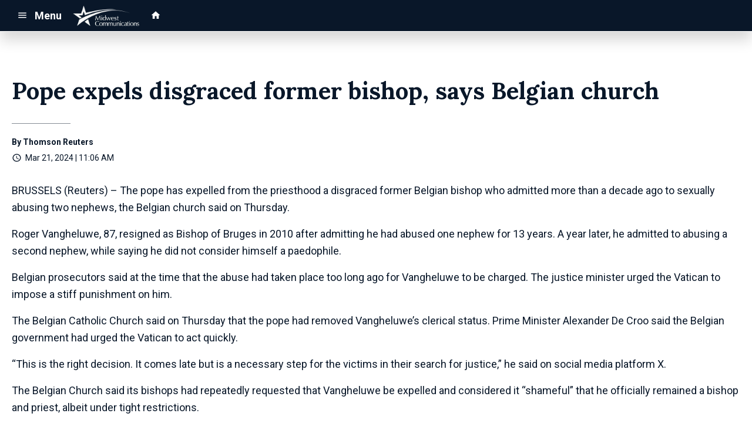

--- FILE ---
content_type: text/html; charset=UTF-8
request_url: https://d2233.cms.socastsrm.com/2024/03/21/pope-expels-disgraced-former-bishop-says-belgian-church/
body_size: 14741
content:
<!DOCTYPE HTML>
<!--[if IEMobile 7 ]><html class="no-js iem7" manifest="default.appcache?v=1"><![endif]-->
<!--[if lt IE 7 ]><html class="no-js ie6" lang="en"><![endif]-->
<!--[if IE 7 ]><html class="no-js ie7" lang="en"><![endif]-->
<!--[if IE 8 ]><html class="no-js ie8" lang="en">&nbsp;<![endif]-->
<!--[if (gte IE 9)|(gt IEMobile 7)|!(IEMobile)|!(IE)]><!--><html class="no-js" lang="en"><!--<![endif]-->
<head>

		<title>Pope expels disgraced former bishop, says Belgian church | MWC Sandbox/Syndication</title>
	
	<meta http-equiv="X-UA-Compatible" content="IE=edge,chrome=1">
	<meta charset="UTF-8" />
	<meta name="viewport" content="width=device-width, initial-scale=1.0, minimum-scale=1.0, maximum-scale=6.0">
	<meta name="keywords" content="" />
	<meta name="description" content="BRUSSELS (Reuters) - The pope has expelled from the priesthood a disgraced former Belgian bishop who admitted more than a decade ago to sexually abusing two nephews, the Belgian church said on Thursday. Roger Vangheluwe, 87, resigned as Bishop of B..." />
	<meta content="Thomson Reuters" itemprop="author" name="author" />
	
	<meta property="og:type" content="article" />
	<meta property="og:title" content="Pope expels disgraced former bishop, says Belgian church" />
	<meta property="og:description" content="BRUSSELS (Reuters) - The pope has expelled from the priesthood a disgraced former Belgian bishop who admitted more than a decade ago to sexually abusing two nephews, the Belgian church said on Thursday. Roger Vangheluwe, 87, resigned as Bishop of B..." />
	<meta property="og:url" content="https://d2233.cms.socastsrm.com/2024/03/21/pope-expels-disgraced-former-bishop-says-belgian-church/" />
	<meta property="og:site_name" content="MWC Sandbox/Syndication"/>
	<meta property="og:image" content="https://storage.googleapis.com/media.mwcradio.com/mimesis/2024-03/21/2024-03-21T160624Z_1_LYNXNPEK2K0OP_RTROPTP_3_ISRAEL-PALESTINIANS-POPE.JPG" />
	<script type="application/ld+json">{"@context":"https:\/\/schema.org","@type":"NewsArticle","headline":"Pope expels disgraced former bishop, says Belgian church","image":["https:\/\/storage.googleapis.com\/media.mwcradio.com\/mimesis\/2024-03\/21\/2024-03-21T160624Z_1_LYNXNPEK2K0OP_RTROPTP_3_ISRAEL-PALESTINIANS-POPE.JPG"],"datePublished":"2024-03-21T16:06:24+00:00","dateModified":"2024-03-21T16:06:24+00:00","author":[{"@type":"Person","name":"Thomson Reuters"}]}</script>
	<link rel="pingback" href="https://d2233.cms.socastsrm.com/xmlrpc.php" />
	<link rel="apple-touch-icon" href="https://media-cdn.socastsrm.com/uploads/station/2007/squareIcon.png?r=76096" />
	<script>
		var isIE8 = false; 
	</script>
	<!--[if lt IE 9]>
	<script src="http://html5shim.googlecode.com/svn/trunk/html5.js"></script>
	<script src="http://ie7-js.googlecode.com/svn/version/2.1(beta4)/IE9.js"></script>
	<script>
		isIE8 = true;
		Date.now = Date.now || function() { return +new Date; };
	</script>
	<![endif]-->

		
	<script type="text/javascript">
		//$headerType is "main"
		//$request is "/2024/03/21/pope-expels-disgraced-former-bishop-says-belgian-church/"
		var socast_page = {
    "cacheKey": "wp-postMacros-2333-wp-892814",
    "companyID": 459,
    "accountID": 2233,
    "blogID": 2333,
    "ownerBlogID": 2333,
    "currentBlogID": 2333,
    "callLetters": "TEST",
    "siteName": "MWC Sandbox\/Syndication",
    "squareLogo": "https:\/\/media-cdn.socastsrm.com\/uploads\/station\/2007\/squareIcon.png?r=76096",
    "postID": 892814,
    "title": "Pope expels disgraced former bishop, says Belgian church",
    "type": "post",
    "author": "Thomson Reuters",
    "referrer": null,
    "userAgent": "Mozilla\/5.0 (Macintosh; Intel Mac OS X 10_15_7) AppleWebKit\/537.36 (KHTML, like Gecko) Chrome\/131.0.0.0 Safari\/537.36; ClaudeBot\/1.0; +claudebot@anthropic.com)",
    "eventID": null,
    "location": "Wausau, WI, USA",
    "navString": "",
    "isSyn": false,
    "hasContent": true,
    "featured_image": "https:\/\/storage.googleapis.com\/media.mwcradio.com\/mimesis\/2024-03\/21\/2024-03-21T160624Z_1_LYNXNPEK2K0OP_RTROPTP_3_ISRAEL-PALESTINIANS-POPE.JPG",
    "featured_image_caption": "",
    "featured_image_alt": "",
    "url": "http:\/\/d2233.cms.socastsrm.com\/2024\/03\/21\/pope-expels-disgraced-former-bishop-says-belgian-church\/",
    "is_yii": false,
    "post_format": "standard",
    "tags": [
        "RSS"
    ],
    "featured_image_is_ml": false,
    "featured_image_facebook": "https:\/\/storage.googleapis.com\/media.mwcradio.com\/mimesis\/2024-03\/21\/2024-03-21T160624Z_1_LYNXNPEK2K0OP_RTROPTP_3_ISRAEL-PALESTINIANS-POPE.JPG",
    "featured_image_twitter": "https:\/\/storage.googleapis.com\/media.mwcradio.com\/mimesis\/2024-03\/21\/2024-03-21T160624Z_1_LYNXNPEK2K0OP_RTROPTP_3_ISRAEL-PALESTINIANS-POPE.JPG",
    "categories": [
        "World News",
        "World News (Master Feed)"
    ],
    "first_category_name": "World News",
    "body_class": [
        "cat-rss-world-news",
        "cat-world-news-master-feed"
    ],
    "timestamp_published": "1711037184",
    "timestamp_modified": "1711037184",
    "date_published": "Mar 21, 2024 | 11:06 AM",
    "date_modified": "Mar 21, 2024 | 11:06 AM",
    "platform": "web",
    "target": "omniture",
    "pageType": "blog",
    "shareTemplate": "<a href='http:\/\/www.facebook.com\/sharer.php?u=POST_URL' target='_blank' class='socialShareLink facebook'><img src='https:\/\/media-cdn.socastsrm.com\/images\/social\/png\/facebook.png' alt='facebook' \/><\/a><a href='https:\/\/bsky.app\/intent\/compose?text=POST_URL' target='_blank' class='socialShareLink bluesky'><img src='https:\/\/media-cdn.socastsrm.com\/images\/social\/png\/bluesky.png' alt='bluesky' \/><\/a><a href='https:\/\/x.com\/intent\/post?url=POST_URL&text=POST_TITLE' target='_blank' class='socialShareLink twitter'><img src='https:\/\/media-cdn.socastsrm.com\/images\/social\/png\/xitter.png' alt='twitter' \/><\/a><a href='mailto:?body=POST_URL&subject=POST_TITLE' target='_blank' class='socialShareLink email'><img src='https:\/\/media-cdn.socastsrm.com\/images\/social\/png\/email.png' alt='email' \/><\/a>"
};
		socast_page.url = window.location;
		var adMacros = socast_page;
		var Page = socast_page;
		var gvars = { cdnStatic : '' };
		var CDN_HOST_MEDIA = 'https://media-cdn.socastsrm.com';
		var GOOGLE_MAP_ID = '77d575c540d23575';
		var isMobileUserAgent = false;
		var communityUserName = null;
		var communityUserIcon = null;
		var V3_RECAPTCHA_SITE_KEY = '6LchdXMgAAAAAP4dU47UWMAhU0Tc8Uf0ldZrstqZ';
	</script>
	
	<script>
	var hasPlayer = false;
	var isInsideSocastIframe = false;
	var playerType = 'none';
	var popupPlayerURL = '';
	var popupPlayerSize = '_blank';
</script>
		<meta name='robots' content='max-image-preview:large' />
	<style>img:is([sizes="auto" i], [sizes^="auto," i]) { contain-intrinsic-size: 3000px 1500px }</style>
	<link rel='dns-prefetch' href='//cdn-js.socastsrm.com' />
<link rel='dns-prefetch' href='//www.google.com' />
<link rel='dns-prefetch' href='//cdn-css.socastsrm.com' />
<script type="text/javascript">
/* <![CDATA[ */
window._wpemojiSettings = {"baseUrl":"https:\/\/s.w.org\/images\/core\/emoji\/16.0.1\/72x72\/","ext":".png","svgUrl":"https:\/\/s.w.org\/images\/core\/emoji\/16.0.1\/svg\/","svgExt":".svg","source":{"concatemoji":"https:\/\/d2233.cms.socastsrm.com\/wp-includes\/js\/wp-emoji-release.min.js?ver=6.8.2"}};
/*! This file is auto-generated */
!function(s,n){var o,i,e;function c(e){try{var t={supportTests:e,timestamp:(new Date).valueOf()};sessionStorage.setItem(o,JSON.stringify(t))}catch(e){}}function p(e,t,n){e.clearRect(0,0,e.canvas.width,e.canvas.height),e.fillText(t,0,0);var t=new Uint32Array(e.getImageData(0,0,e.canvas.width,e.canvas.height).data),a=(e.clearRect(0,0,e.canvas.width,e.canvas.height),e.fillText(n,0,0),new Uint32Array(e.getImageData(0,0,e.canvas.width,e.canvas.height).data));return t.every(function(e,t){return e===a[t]})}function u(e,t){e.clearRect(0,0,e.canvas.width,e.canvas.height),e.fillText(t,0,0);for(var n=e.getImageData(16,16,1,1),a=0;a<n.data.length;a++)if(0!==n.data[a])return!1;return!0}function f(e,t,n,a){switch(t){case"flag":return n(e,"\ud83c\udff3\ufe0f\u200d\u26a7\ufe0f","\ud83c\udff3\ufe0f\u200b\u26a7\ufe0f")?!1:!n(e,"\ud83c\udde8\ud83c\uddf6","\ud83c\udde8\u200b\ud83c\uddf6")&&!n(e,"\ud83c\udff4\udb40\udc67\udb40\udc62\udb40\udc65\udb40\udc6e\udb40\udc67\udb40\udc7f","\ud83c\udff4\u200b\udb40\udc67\u200b\udb40\udc62\u200b\udb40\udc65\u200b\udb40\udc6e\u200b\udb40\udc67\u200b\udb40\udc7f");case"emoji":return!a(e,"\ud83e\udedf")}return!1}function g(e,t,n,a){var r="undefined"!=typeof WorkerGlobalScope&&self instanceof WorkerGlobalScope?new OffscreenCanvas(300,150):s.createElement("canvas"),o=r.getContext("2d",{willReadFrequently:!0}),i=(o.textBaseline="top",o.font="600 32px Arial",{});return e.forEach(function(e){i[e]=t(o,e,n,a)}),i}function t(e){var t=s.createElement("script");t.src=e,t.defer=!0,s.head.appendChild(t)}"undefined"!=typeof Promise&&(o="wpEmojiSettingsSupports",i=["flag","emoji"],n.supports={everything:!0,everythingExceptFlag:!0},e=new Promise(function(e){s.addEventListener("DOMContentLoaded",e,{once:!0})}),new Promise(function(t){var n=function(){try{var e=JSON.parse(sessionStorage.getItem(o));if("object"==typeof e&&"number"==typeof e.timestamp&&(new Date).valueOf()<e.timestamp+604800&&"object"==typeof e.supportTests)return e.supportTests}catch(e){}return null}();if(!n){if("undefined"!=typeof Worker&&"undefined"!=typeof OffscreenCanvas&&"undefined"!=typeof URL&&URL.createObjectURL&&"undefined"!=typeof Blob)try{var e="postMessage("+g.toString()+"("+[JSON.stringify(i),f.toString(),p.toString(),u.toString()].join(",")+"));",a=new Blob([e],{type:"text/javascript"}),r=new Worker(URL.createObjectURL(a),{name:"wpTestEmojiSupports"});return void(r.onmessage=function(e){c(n=e.data),r.terminate(),t(n)})}catch(e){}c(n=g(i,f,p,u))}t(n)}).then(function(e){for(var t in e)n.supports[t]=e[t],n.supports.everything=n.supports.everything&&n.supports[t],"flag"!==t&&(n.supports.everythingExceptFlag=n.supports.everythingExceptFlag&&n.supports[t]);n.supports.everythingExceptFlag=n.supports.everythingExceptFlag&&!n.supports.flag,n.DOMReady=!1,n.readyCallback=function(){n.DOMReady=!0}}).then(function(){return e}).then(function(){var e;n.supports.everything||(n.readyCallback(),(e=n.source||{}).concatemoji?t(e.concatemoji):e.wpemoji&&e.twemoji&&(t(e.twemoji),t(e.wpemoji)))}))}((window,document),window._wpemojiSettings);
/* ]]> */
</script>
<link rel='stylesheet' id='wp-block-library-css' href='https://cdn-css.socastsrm.com/cdn_v18.0.19/wordpress/wp-includes/css/dist/block-library/style.min.css?ver=6.8.2' type='text/css' media='all' />
<link rel='stylesheet' id='js_composer_front-css' href='https://d2233.cms.socastsrm.com/wp-content/plugins/js_composer/assets/css/js_composer.min.css?ver=6.1' type='text/css' media='all' />
<link rel='stylesheet' id='bootstrap-css' href='https://cdn-css.socastsrm.com/cdn_v18.0.19/application/css/bootstrap/4.1.0/css/bootstrap.css?ver=6.8.2' type='text/css' media='all' />
<link rel='stylesheet' id='custom-css' href='https://cdn-css.socastsrm.com/cdn_v18.0.19/application/css/custom.css?v=2013-10-02&#038;ver=6.8.2' type='text/css' media='all' />
<link rel='stylesheet' id='global-theme-css' href='https://cdn-css.socastsrm.com/cdn_v18.0.19/application/css/global-theme.css?ver=6.8.2' type='text/css' media='all' />
<link rel='stylesheet' id='global-frontend-css' href='https://cdn-css.socastsrm.com/cdn_v18.0.19/application/stylesheets/frontend/frontend.css?ver=6.8.2' type='text/css' media='all' />
<style id='wp-emoji-styles-inline-css' type='text/css'>

	img.wp-smiley, img.emoji {
		display: inline !important;
		border: none !important;
		box-shadow: none !important;
		height: 1em !important;
		width: 1em !important;
		margin: 0 0.07em !important;
		vertical-align: -0.1em !important;
		background: none !important;
		padding: 0 !important;
	}
</style>
<style id='classic-theme-styles-inline-css' type='text/css'>
/*! This file is auto-generated */
.wp-block-button__link{color:#fff;background-color:#32373c;border-radius:9999px;box-shadow:none;text-decoration:none;padding:calc(.667em + 2px) calc(1.333em + 2px);font-size:1.125em}.wp-block-file__button{background:#32373c;color:#fff;text-decoration:none}
</style>
<style id='global-styles-inline-css' type='text/css'>
:root{--wp--preset--aspect-ratio--square: 1;--wp--preset--aspect-ratio--4-3: 4/3;--wp--preset--aspect-ratio--3-4: 3/4;--wp--preset--aspect-ratio--3-2: 3/2;--wp--preset--aspect-ratio--2-3: 2/3;--wp--preset--aspect-ratio--16-9: 16/9;--wp--preset--aspect-ratio--9-16: 9/16;--wp--preset--color--black: #000000;--wp--preset--color--cyan-bluish-gray: #abb8c3;--wp--preset--color--white: #ffffff;--wp--preset--color--pale-pink: #f78da7;--wp--preset--color--vivid-red: #cf2e2e;--wp--preset--color--luminous-vivid-orange: #ff6900;--wp--preset--color--luminous-vivid-amber: #fcb900;--wp--preset--color--light-green-cyan: #7bdcb5;--wp--preset--color--vivid-green-cyan: #00d084;--wp--preset--color--pale-cyan-blue: #8ed1fc;--wp--preset--color--vivid-cyan-blue: #0693e3;--wp--preset--color--vivid-purple: #9b51e0;--wp--preset--gradient--vivid-cyan-blue-to-vivid-purple: linear-gradient(135deg,rgba(6,147,227,1) 0%,rgb(155,81,224) 100%);--wp--preset--gradient--light-green-cyan-to-vivid-green-cyan: linear-gradient(135deg,rgb(122,220,180) 0%,rgb(0,208,130) 100%);--wp--preset--gradient--luminous-vivid-amber-to-luminous-vivid-orange: linear-gradient(135deg,rgba(252,185,0,1) 0%,rgba(255,105,0,1) 100%);--wp--preset--gradient--luminous-vivid-orange-to-vivid-red: linear-gradient(135deg,rgba(255,105,0,1) 0%,rgb(207,46,46) 100%);--wp--preset--gradient--very-light-gray-to-cyan-bluish-gray: linear-gradient(135deg,rgb(238,238,238) 0%,rgb(169,184,195) 100%);--wp--preset--gradient--cool-to-warm-spectrum: linear-gradient(135deg,rgb(74,234,220) 0%,rgb(151,120,209) 20%,rgb(207,42,186) 40%,rgb(238,44,130) 60%,rgb(251,105,98) 80%,rgb(254,248,76) 100%);--wp--preset--gradient--blush-light-purple: linear-gradient(135deg,rgb(255,206,236) 0%,rgb(152,150,240) 100%);--wp--preset--gradient--blush-bordeaux: linear-gradient(135deg,rgb(254,205,165) 0%,rgb(254,45,45) 50%,rgb(107,0,62) 100%);--wp--preset--gradient--luminous-dusk: linear-gradient(135deg,rgb(255,203,112) 0%,rgb(199,81,192) 50%,rgb(65,88,208) 100%);--wp--preset--gradient--pale-ocean: linear-gradient(135deg,rgb(255,245,203) 0%,rgb(182,227,212) 50%,rgb(51,167,181) 100%);--wp--preset--gradient--electric-grass: linear-gradient(135deg,rgb(202,248,128) 0%,rgb(113,206,126) 100%);--wp--preset--gradient--midnight: linear-gradient(135deg,rgb(2,3,129) 0%,rgb(40,116,252) 100%);--wp--preset--font-size--small: 13px;--wp--preset--font-size--medium: 20px;--wp--preset--font-size--large: 36px;--wp--preset--font-size--x-large: 42px;--wp--preset--spacing--20: 0.44rem;--wp--preset--spacing--30: 0.67rem;--wp--preset--spacing--40: 1rem;--wp--preset--spacing--50: 1.5rem;--wp--preset--spacing--60: 2.25rem;--wp--preset--spacing--70: 3.38rem;--wp--preset--spacing--80: 5.06rem;--wp--preset--shadow--natural: 6px 6px 9px rgba(0, 0, 0, 0.2);--wp--preset--shadow--deep: 12px 12px 50px rgba(0, 0, 0, 0.4);--wp--preset--shadow--sharp: 6px 6px 0px rgba(0, 0, 0, 0.2);--wp--preset--shadow--outlined: 6px 6px 0px -3px rgba(255, 255, 255, 1), 6px 6px rgba(0, 0, 0, 1);--wp--preset--shadow--crisp: 6px 6px 0px rgba(0, 0, 0, 1);}:where(.is-layout-flex){gap: 0.5em;}:where(.is-layout-grid){gap: 0.5em;}body .is-layout-flex{display: flex;}.is-layout-flex{flex-wrap: wrap;align-items: center;}.is-layout-flex > :is(*, div){margin: 0;}body .is-layout-grid{display: grid;}.is-layout-grid > :is(*, div){margin: 0;}:where(.wp-block-columns.is-layout-flex){gap: 2em;}:where(.wp-block-columns.is-layout-grid){gap: 2em;}:where(.wp-block-post-template.is-layout-flex){gap: 1.25em;}:where(.wp-block-post-template.is-layout-grid){gap: 1.25em;}.has-black-color{color: var(--wp--preset--color--black) !important;}.has-cyan-bluish-gray-color{color: var(--wp--preset--color--cyan-bluish-gray) !important;}.has-white-color{color: var(--wp--preset--color--white) !important;}.has-pale-pink-color{color: var(--wp--preset--color--pale-pink) !important;}.has-vivid-red-color{color: var(--wp--preset--color--vivid-red) !important;}.has-luminous-vivid-orange-color{color: var(--wp--preset--color--luminous-vivid-orange) !important;}.has-luminous-vivid-amber-color{color: var(--wp--preset--color--luminous-vivid-amber) !important;}.has-light-green-cyan-color{color: var(--wp--preset--color--light-green-cyan) !important;}.has-vivid-green-cyan-color{color: var(--wp--preset--color--vivid-green-cyan) !important;}.has-pale-cyan-blue-color{color: var(--wp--preset--color--pale-cyan-blue) !important;}.has-vivid-cyan-blue-color{color: var(--wp--preset--color--vivid-cyan-blue) !important;}.has-vivid-purple-color{color: var(--wp--preset--color--vivid-purple) !important;}.has-black-background-color{background-color: var(--wp--preset--color--black) !important;}.has-cyan-bluish-gray-background-color{background-color: var(--wp--preset--color--cyan-bluish-gray) !important;}.has-white-background-color{background-color: var(--wp--preset--color--white) !important;}.has-pale-pink-background-color{background-color: var(--wp--preset--color--pale-pink) !important;}.has-vivid-red-background-color{background-color: var(--wp--preset--color--vivid-red) !important;}.has-luminous-vivid-orange-background-color{background-color: var(--wp--preset--color--luminous-vivid-orange) !important;}.has-luminous-vivid-amber-background-color{background-color: var(--wp--preset--color--luminous-vivid-amber) !important;}.has-light-green-cyan-background-color{background-color: var(--wp--preset--color--light-green-cyan) !important;}.has-vivid-green-cyan-background-color{background-color: var(--wp--preset--color--vivid-green-cyan) !important;}.has-pale-cyan-blue-background-color{background-color: var(--wp--preset--color--pale-cyan-blue) !important;}.has-vivid-cyan-blue-background-color{background-color: var(--wp--preset--color--vivid-cyan-blue) !important;}.has-vivid-purple-background-color{background-color: var(--wp--preset--color--vivid-purple) !important;}.has-black-border-color{border-color: var(--wp--preset--color--black) !important;}.has-cyan-bluish-gray-border-color{border-color: var(--wp--preset--color--cyan-bluish-gray) !important;}.has-white-border-color{border-color: var(--wp--preset--color--white) !important;}.has-pale-pink-border-color{border-color: var(--wp--preset--color--pale-pink) !important;}.has-vivid-red-border-color{border-color: var(--wp--preset--color--vivid-red) !important;}.has-luminous-vivid-orange-border-color{border-color: var(--wp--preset--color--luminous-vivid-orange) !important;}.has-luminous-vivid-amber-border-color{border-color: var(--wp--preset--color--luminous-vivid-amber) !important;}.has-light-green-cyan-border-color{border-color: var(--wp--preset--color--light-green-cyan) !important;}.has-vivid-green-cyan-border-color{border-color: var(--wp--preset--color--vivid-green-cyan) !important;}.has-pale-cyan-blue-border-color{border-color: var(--wp--preset--color--pale-cyan-blue) !important;}.has-vivid-cyan-blue-border-color{border-color: var(--wp--preset--color--vivid-cyan-blue) !important;}.has-vivid-purple-border-color{border-color: var(--wp--preset--color--vivid-purple) !important;}.has-vivid-cyan-blue-to-vivid-purple-gradient-background{background: var(--wp--preset--gradient--vivid-cyan-blue-to-vivid-purple) !important;}.has-light-green-cyan-to-vivid-green-cyan-gradient-background{background: var(--wp--preset--gradient--light-green-cyan-to-vivid-green-cyan) !important;}.has-luminous-vivid-amber-to-luminous-vivid-orange-gradient-background{background: var(--wp--preset--gradient--luminous-vivid-amber-to-luminous-vivid-orange) !important;}.has-luminous-vivid-orange-to-vivid-red-gradient-background{background: var(--wp--preset--gradient--luminous-vivid-orange-to-vivid-red) !important;}.has-very-light-gray-to-cyan-bluish-gray-gradient-background{background: var(--wp--preset--gradient--very-light-gray-to-cyan-bluish-gray) !important;}.has-cool-to-warm-spectrum-gradient-background{background: var(--wp--preset--gradient--cool-to-warm-spectrum) !important;}.has-blush-light-purple-gradient-background{background: var(--wp--preset--gradient--blush-light-purple) !important;}.has-blush-bordeaux-gradient-background{background: var(--wp--preset--gradient--blush-bordeaux) !important;}.has-luminous-dusk-gradient-background{background: var(--wp--preset--gradient--luminous-dusk) !important;}.has-pale-ocean-gradient-background{background: var(--wp--preset--gradient--pale-ocean) !important;}.has-electric-grass-gradient-background{background: var(--wp--preset--gradient--electric-grass) !important;}.has-midnight-gradient-background{background: var(--wp--preset--gradient--midnight) !important;}.has-small-font-size{font-size: var(--wp--preset--font-size--small) !important;}.has-medium-font-size{font-size: var(--wp--preset--font-size--medium) !important;}.has-large-font-size{font-size: var(--wp--preset--font-size--large) !important;}.has-x-large-font-size{font-size: var(--wp--preset--font-size--x-large) !important;}
:where(.wp-block-post-template.is-layout-flex){gap: 1.25em;}:where(.wp-block-post-template.is-layout-grid){gap: 1.25em;}
:where(.wp-block-columns.is-layout-flex){gap: 2em;}:where(.wp-block-columns.is-layout-grid){gap: 2em;}
:root :where(.wp-block-pullquote){font-size: 1.5em;line-height: 1.6;}
</style>
<script type="text/javascript" src="https://cdn-js.socastsrm.com/cdn_v18.0.19/wordpress/wp-includes/js/jquery/jquery.js" id="jquery-js"></script>
<script type="text/javascript" src="https://cdn-js.socastsrm.com/cdn_v18.0.19/application/js/jquery/jquery-ui-1.13.3/jquery-ui.min.js" id="jquery-ui-js"></script>
<script type="text/javascript" src="https://cdn-js.socastsrm.com/cdn_v18.0.19/application/css/bootstrap/4.1.0/js/popper-1.14.3.min.js" id="popper-js"></script>
<script type="text/javascript" src="https://cdn-js.socastsrm.com/cdn_v18.0.19/application/css/bootstrap/4.1.0/js/bootstrap.min.js" id="bootstrap-js"></script>
<script type="text/javascript" src="https://cdn-js.socastsrm.com/cdn_v18.0.19/application/js/json/json2.js" id="json-js"></script>
<script type="text/javascript" src="https://cdn-js.socastsrm.com/cdn_v18.0.19/application/js/custom.js?v=2017-05-29" id="custom-js"></script>
<script type="text/javascript" src="https://cdn-js.socastsrm.com/cdn_v18.0.19/wordpress/wp-content/plugins/socast-widgets/js/lightBox.js?v=2014-08-21" id="lightbox-js"></script>
<script type="text/javascript" src="https://cdn-js.socastsrm.com/cdn_v18.0.19/application/js/jquery/socast.jquery.frontend.js" id="frontend-plugins-js"></script>
<script type="text/javascript" src="https://cdn-js.socastsrm.com/cdn_v18.0.19/application/js/frontend.js" id="frontend-js"></script>
<script type="text/javascript" src="https://cdn-js.socastsrm.com/cdn_v18.0.19/application/js/jquery/jquery.ui.kk-chronomasonry.js" id="chronomasonry-js"></script>
<script type="text/javascript" src="https://cdn-js.socastsrm.com/cdn_v18.0.19/application/js/jquery/jquery.ui.socastTouch.js" id="socasttouch-js"></script>
<script type="text/javascript" src="https://cdn-js.socastsrm.com/cdn_v18.0.19/wordpress/wp-content/plugins/socast-widgets/js/widgets/poll.js" id="socastcms_poll_script-js"></script>
<script type="text/javascript" src="https://www.google.com/recaptcha/api.js?render=6LchdXMgAAAAAP4dU47UWMAhU0Tc8Uf0ldZrstqZ" id="recaptcha-js"></script>
<link rel="https://api.w.org/" href="https://d2233.cms.socastsrm.com/wp-json/" /><link rel="alternate" title="JSON" type="application/json" href="https://d2233.cms.socastsrm.com/wp-json/wp/v2/posts/892814" /><link rel="EditURI" type="application/rsd+xml" title="RSD" href="https://d2233.cms.socastsrm.com/xmlrpc.php?rsd" />
<meta name="generator" content="WordPress 6.8.2" />
<link rel="canonical" href="https://d2233.cms.socastsrm.com/2024/03/21/pope-expels-disgraced-former-bishop-says-belgian-church/" />
<link rel='shortlink' href='https://d2233.cms.socastsrm.com/?p=892814' />
<link rel="alternate" title="oEmbed (JSON)" type="application/json+oembed" href="https://d2233.cms.socastsrm.com/wp-json/oembed/1.0/embed?url=https%3A%2F%2Fd2233.cms.socastsrm.com%2F2024%2F03%2F21%2Fpope-expels-disgraced-former-bishop-says-belgian-church%2F" />
<link rel="alternate" title="oEmbed (XML)" type="text/xml+oembed" href="https://d2233.cms.socastsrm.com/wp-json/oembed/1.0/embed?url=https%3A%2F%2Fd2233.cms.socastsrm.com%2F2024%2F03%2F21%2Fpope-expels-disgraced-former-bishop-says-belgian-church%2F&#038;format=xml" />
<!-- Google Tag Manager -->
<script>(function(w,d,s,l,i){w[l]=w[l]||[];w[l].push({'gtm.start':
new Date().getTime(),event:'gtm.js'});var f=d.getElementsByTagName(s)[0],
j=d.createElement(s),dl=l!='dataLayer'?'&l='+l:'';j.async=true;j.src=
'https://www.googletagmanager.com/gtm.js?id='+i+dl;f.parentNode.insertBefore(j,f);
})(window,document,'script','dataLayer','GTM-TQ2K7TM');</script>
<!-- End Google Tag Manager --><meta name="generator" content="Powered by WPBakery Page Builder - drag and drop page builder for WordPress."/>
<link rel="icon" href="https://media-cdn.socastsrm.com/uploads/station/2007/squareIcon.png?r=76096" sizes="32x32" />
<link rel="icon" href="https://media-cdn.socastsrm.com/uploads/station/2007/squareIcon.png?r=76096" sizes="192x192" />
<link rel="apple-touch-icon" href="https://media-cdn.socastsrm.com/uploads/station/2007/squareIcon.png?r=76096" />
<meta name="msapplication-TileImage" content="https://media-cdn.socastsrm.com/uploads/station/2007/squareIcon.png?r=76096" />
<noscript><style> .wpb_animate_when_almost_visible { opacity: 1; }</style></noscript>
	<!-- Global site tag (gtag.js) - Google Analytics -->
<script async src="https://www.googletagmanager.com/gtag/js?id=UA-4991594-2"></script>
<script>
  window.dataLayer = window.dataLayer || [];
  function gtag(){dataLayer.push(arguments);}
  gtag('js', new Date());
  gtag('config', 'UA-4991594-2');
  gtag('config', 'UA-90450829-9');
</script>	<style>
	
h3.sc-heading-widget a {

	color: #353535;
}
h3.sc-heading-widget {

	font-size: 1.728em;
	color: #353535 !important;
	text-align: left;
	background-color: transparent;
	margin-top: 0;
	margin-bottom: .75rem;
}
h4.sc-heading-widget a {

	color: #353535;
}
h4.sc-heading-widget {

	font-size: 1.44em;
	color: #353535 !important;
	text-align: left;
	background-color: transparent;
	margin-top: 1.5rem;
	margin-bottom: .75rem;
}
h5.sc-heading-widget a {

	color: #353535;
}
h5.sc-heading-widget {

	font-size: 1.2em;
	color: #353535 !important;
	text-align: left;
	background-color: transparent;
	margin-top: 1.5rem;
	margin-bottom: .75rem;
}	</style>
	<style>.font-roboto { font-family: Roboto, Sans-Serif; } 

.font-lora { font-family: Lora, Sans-Serif; } 
</style><link href='https://fonts.googleapis.com/css?family=Roboto:400,300,300italic,400italic,700,900,100' rel='stylesheet' type='text/css'>

<link href='https://fonts.googleapis.com/css?family=Lora:400,300,300italic,400italic,700,900,100' rel='stylesheet' type='text/css'>
		<link type="text/css" href="https://cdn-js.socastsrm.com/cdn_v18.0.19/wordpress/wp-content/themes/socast-3/assets/css/style.css" rel="stylesheet" data-cssvar />
		<style data-cssvar>
		:root {
			/* body and content */
			--body-bgd: #ffffff;
			--sc-content-bgd: #ffffff;

			--sc-text: #091729;
			--text-header: #091729;
			
			--sc-primary: #124b92;
			--ad-slot-bgd: transparent;
			--ad-slot-text: var(--sc-text);
			
			/* head and nav */
			--nav-bgd: #091729;
			--nav-text: #ffffff;
			--nav-text-hover: #eeeeee;
			--nav-child-text: #cccccc;
			--nav-child-text-hover: #ffffff;
			--player-btn-bgd: #124b92;
			--player-btn-text: #ffffff;
			--player-btn-hover-bgd: #19bad7;
			--player-btn-hover-text: #ffffff;
			--nav-font-size: 1.125rem;
			--spacing-nav: calc(1.125rem / 2);
			--nav-height: 3.375rem;
			
			/* sidebar */
			--sidebar-width: 300px;
			--sidebar-bgd: transparent;
			--sidebar-text: var(--sc-text);
			--sidebar-highlight: var(--sc-primary);
			
			
			/* footer */
			--footer-bgd: var(--nav-bgd);
			--footer-text: #cccccc;
			--footer-highlight: var(--nav-text);
			
						--heading-font: Lora, Sans-Serif; 
					}
		
				body { font-family: Roboto, Sans-Serif; }
						#stickyHeader, #minimalMenu, #minimalMenu .text-h3 { font-family: Roboto, Sans-Serif !important; }
				
		
		@media screen and (min-width: 1440px) {
			.site_width { 
				max-width: 1440px !important;  
				
				margin-left:auto;
				margin-right:auto;
			}
			
		}
		@media screen and (min-width: 1440px) {
			body.single main .site_width,
			body.single nav.site_width,
			body.single footer.site_width{ 
				max-width: 1440px !important; 
				
				margin-left:auto;
				margin-right:auto;
			}
		}
		
		@media screen and (min-width: 1440px) {
					}
		@media screen and (max-width: 1439px) {
			a.floating-bgd-img { display: none; }
		}
		
		.scWidgetContainer { margin-bottom:var(--spacing-default); }		</style>
	<script type='text/javascript' src='https://cdn-js.socastsrm.com/cdn_v18.0.19/wordpress/wp-content/themes/socast-3/assets/js/scripts.js'></script></head>
<body class='wp-singular post-template-default single single-post postid-892814 single-format-standard wp-theme-socast-3 wpb-js-composer js-comp-ver-6.1 vc_responsive contentType-post socast-3 headerType-main header-not-sticky cat-rss-world-news cat-world-news-master-feed'><!--[if lte IE 9]><p class="browsehappy">You are using an <strong>outdated</strong> browser. Please <a href="http://browsehappy.com/">upgrade your browser</a> to improve your experience.</p><![endif]-->
<!-- Google Tag Manager (noscript) -->
<noscript><iframe src="https://www.googletagmanager.com/ns.html?id=GTM-TQ2K7TM"
height="0" width="0" style="display:none;visibility:hidden"></iframe></noscript>
<!-- End Google Tag Manager (noscript) --><script src="https://kit.fontawesome.com/9c51dd92b4.js" crossorigin="anonymous"></script>

<!-- Cancellations Styling -->
<style>
/*TICKER
**************************************/
.tickerWidget.layout-beside {justify-content: center!important;}


/*LEGACY RADIOCMS
**************************************/
.cancellations-alert {
  display: block;
  color: #252525;
  background: #ffdf63;
  padding: .333em 0;
  text-align: center;
}
.cancellations-alert:hover {
  background: #ffed89
}
.cancellations-alert:link,
.cancellations-alert:hover,
.cancellations-alert:focus,
.cancellations-alert:active {
  color: inherit;
}
</style>

<!-- Ad Slot Styling -->
<style>
.sc-ad-block:before, .sc-ad-content-block:before {display: none;}

.ad-header-leaderboard-area {
  background: #565656;
  text-align: center;
  overflow: auto;
}

.ad-header-leaderboard-area iframe {
  margin: .875em auto;
}

.infolinks iframe {
  margin: 0 auto;
}

.infolinks {
  margin-bottom: 1em;
}

.ad-300x250 {
    border: 1px solid #e8e8e8;
    margin: 0 auto 1.75em;
}

.content_disc_ad iframe {
  margin: 0 auto;
}

.content_disc_ad {
  margin-bottom: 60px;
}

@media all and (max-width: 800px) and (min-width: 1px) {
    #leaderboard-area {
        display: block !important;
    }
    #leaderboard-area .wrapper {
        width: 100% !important;
    }

    .ad-primary-sponsor-728x90 {
        display: none;
        border: 1px solid #e8e8e8;
    }
    .ad-primary-sponsor-300x250 {
        display: block;
        margin: 0 auto;
    }

    .ad-header-leaderboard-728x90 {
        display: none !important;
    }
    .ad-header-leaderboard-300x100 {
        display: block;
    }
}

@media all and (min-width: 801px) {
    .ad-primary-sponsor-728x90 {
        display: block;
    }

    .ad-primary-sponsor-300x250 {
        display: none;
    }

    .ad-header-leaderboard-728x90 {
        display: block;
    }
    .ad-header-leaderboard-728x90 iframe {
        margin: 20px auto !important;
    }
    .ad-header-leaderboard-300x100 {
        display: none !important;
    }
}
</style>

<style>/*.l-site-footer {padding-bottom: 65px;}*/</style><wx-config language="en" latitude="44.96" longitude="-89.63" group="true"></wx-config>
<wx-widget type="alerts" group="true"></wx-widget>

<style>

.socastPlayerBtn,  .nav-right {display: none!important;}

.nav.nav-expanded:not(.member) li:first-of-type, .nav.nav-expanded.member li .submenu li:first-of-type {display: none!important;}

.nav.primary a.topNavLinkCancellations {
	background-color: #FFDB31;
}

#login-form .userForm .loginFormColumn:last-child {display: none!important;}

body.page-id-157 .sc-content {padding-top: 60px; padding-bottom: 120px;}

table#listingsTable td a.editItem {margin-right: 30px;}
</style>

<div class="ad-header-leaderboard-area">
    <!-- /21615947095/header-leaderboard -->
    <div id='div-gpt-ad-1581635108053-0' class='ad-header-leaderboard-728x90'>
      <script>
        googletag.cmd.push(function() { googletag.display('div-gpt-ad-1581635108053-0'); });
      </script>
    </div>

    <!-- /21615947095/header-billboard -->
    <div id='div-gpt-ad-1581635076863-0' class='ad-header-billboard-970x250'>
      <script>
        googletag.cmd.push(function() { googletag.display('div-gpt-ad-1581635076863-0'); });
      </script>
    </div>

  <!-- /21615947095/header-leaderboard-300x100 -->
  <div id='div-gpt-ad-1581975782363-0'>
    <script>
      googletag.cmd.push(function() { googletag.display('div-gpt-ad-1581975782363-0'); });
    </script>
  </div>
</div><nav id='stickyHeader' class='nav-align-left full_content hasLogo hasPlayBtn'>
	<div  class='site_width nav-container'><div class='nav-left hasLogo'>
	<a href='#' id='minimalMenuToggle'>
		<svg class='icon' viewBox="0 0 24 24" xmlns="http://www.w3.org/2000/svg"><path fill='currentColor' d="M3,6H21V8H3V6M3,11H21V13H3V11M3,16H21V18H3V16Z" /></svg>
				<span class='text icon-right'>Menu</span>
			</a>
		<a class="header-logo sc-center-box" href="/">
		<img src="https://media.socastsrm.com/wordpress/wp-content/blogs.dir/2333/files/2023/06/midwest-communications-white.png" alt="MWC Sandbox/Syndication" />
	</a>
			<a href='#' class='socastPlayerBtn hover-effect'>
		<span class='hover-effect'>
			<span class='text icon-left'>Listen Live</span><svg  class='icon' xmlns="http://www.w3.org/2000/svg" xmlns:xlink="http://www.w3.org/1999/xlink" version="1.1" viewBox="0 0 24 24">
				<path fill='currentColor' d="M8,5.14V19.14L19,12.14L8,5.14Z" />
			</svg>
		</span>
	</a>
	</div>
<div class='nav-middle '>
	<div><!-- IE hack -->
		<ul class="nav nav-lower">
	<li class="home-icon">
		<a href='/'><svg class='icon' xmlns="http://www.w3.org/2000/svg" xmlns:xlink="http://www.w3.org/1999/xlink" version="1.1" viewBox="0 0 24 24"><path fill='currentColor' d="M10,20V14H14V20H19V12H22L12,3L2,12H5V20H10Z" /></svg></a>
	</li>
</ul>
	</div>
</div>
<div class='nav-right'>
	<a href='/?s=' class='search-icon'><svg class='icon' x="0" y="0" viewBox="0 0 24 24"> 
<path fill='currentColor' d="M9.5,3C13.1,3,16,5.9,16,9.5c0,1.6-0.6,3.1-1.6,4.2l0.3,0.3h0.8l5,5L19,20.5l-5-5v-0.8l-0.3-0.3c-1.1,1-2.6,1.6-4.2,1.6
	C5.9,16,3,13.1,3,9.5S5.9,3,9.5,3 M9.5,5C7,5,5,7,5,9.5S7,14,9.5,14S14,12,14,9.5S12,5,9.5,5z"/>
</svg></a>
</div>
</div></nav>
<div id='minimalMenu' class=''>
	<div class='wrapper'>
		<a href='#' class='close hover-effect'><span class='hover-effect'>&times;</span></a>
		<ul class="nav nav-expanded member">
	<li>
		<a href='/login' target="_self" class="nav-item-parent hover-effect"><span class="hover-effect">Sign In</span></a></li>
</ul>		<ul class="nav nav-expanded ">
	<li>
		<a href='/?s=' target="_self" class="nav-item-parent hover-effect"><span class="hover-effect">Search</span></a></li>
	<li>
		<a href='/' target="_self" class="nav-item-parent hover-effect"><span class="hover-effect">Home</span></a></li>
</ul>		
			</div>
</div>
<div id='minimalMenuOverlay'></div>
<div id='stickyNotifications'></div><main><div id='sc-content-area' class='site_width'><section class="content-header template-image_above">
				<div class="media-container overlap ">
		<img src='https://storage.googleapis.com/media.mwcradio.com/mimesis/2024-03/21/2024-03-21T160624Z_1_LYNXNPEK2K0OP_RTROPTP_3_ISRAEL-PALESTINIANS-POPE.JPG' class='' alt="" />
	</div>
				<div class="feature-info">
		<h1>Pope expels disgraced former bishop, says Belgian church</h1>
							<div class="ch-detail text-sm">
								<span class='sc-author'>By Thomson Reuters</span>
								<span class='sc-time'><svg class="icon" xmlns="https://www.w3.org/2000/svg" xmlns:xlink="https://www.w3.org/1999/xlink" version="1.1" viewBox="0 0 24 24"><path fill="currentColor" d="M12,20A8,8 0 0,0 20,12A8,8 0 0,0 12,4A8,8 0 0,0 4,12A8,8 0 0,0 12,20M12,2A10,10 0 0,1 22,12A10,10 0 0,1 12,22C6.47,22 2,17.5 2,12A10,10 0 0,1 12,2M12.5,7V12.25L17,14.92L16.25,16.15L11,13V7H12.5Z" /></svg>Mar 21, 2024 | 11:06 AM</span>
							</div>
			</div>
</section><div class='sc-sidebar-wrapper ' data-hascontent="true">
<div class='sc-content'>
<article class='mainArticle'>
<p>BRUSSELS (Reuters) –     The pope has expelled from the priesthood a disgraced former Belgian bishop who admitted more than a decade ago to sexually abusing two nephews, the Belgian church said on Thursday.</p><p>Roger Vangheluwe, 87, resigned as Bishop of Bruges in 2010 after admitting he had abused one nephew for 13 years. A year later, he admitted to abusing a second nephew, while saying he did not consider himself a paedophile.</p><p>Belgian prosecutors said at the time that the abuse had taken place too long ago for Vangheluwe to be charged. The justice minister urged the Vatican to impose a stiff punishment on him.</p><p>The Belgian Catholic Church said on Thursday that the pope had removed Vangheluwe’s clerical status. Prime Minister Alexander De Croo said the Belgian government had urged the Vatican to act quickly.</p><p>“This is the right decision. It comes late but is a necessary step for the victims in their search for justice,” he said on social media platform X.</p><p>The Belgian Church said its bishops had repeatedly requested that Vangheluwe be expelled and considered it “shameful” that he officially remained a bishop and priest, albeit under tight restrictions.</p><p>The church said he would remain in the abbey that currently houses him and live in isolation.</p><p>The Roman Catholic Church has been rattled to the core by clergy sexual abuse scandals around the world. Pope Francis has tried to impose order, but his critics say more should have been done to root out abusive clergy and help their many victims.</p><p>(Reporting by Philip Blenkinsop; Editing by Mark Potter)</p><div class="clear"></div><footer class="entry-footer">
	</footer><!-- #entry-meta -->
</article>
<img src='/wpBlogNewsService/logView?key=2333_892814_2333&ref=direct' alt='' style='height:1px;width:1px;' /><div class='post-footer-content'><div><div class="vc_row wpb_row vc_row-fluid sc-gridless"><div class="wpb_column vc_column_container vc_col-sm-12"><div class="vc_column-inner "><div class="wpb_wrapper">
	<div  class="wpb_single_image wpb_content_element vc_align_center">
		
		<figure class="wpb_wrapper vc_figure">
			<div class="vc_single_image-wrapper   vc_box_border_grey"><img class="vc_single_image-img"  src="https://media.socastsrm.com/wordpress/wp-content/blogs.dir/2750/files/2021/03/dummy-ad-728x90-1.jpg" /></div>
		</figure>
	</div>
<div class="vc_empty_space"   style="height: 5px"><span class="vc_empty_space_inner"></span></div></div></div></div></div><div class="vc_row wpb_row vc_row-fluid sc-gridless"><div class="wpb_column vc_column_container vc_col-sm-12"><div class="vc_column-inner "><div class="wpb_wrapper"><div class="blogNewsWidget scWidgetContainer sc-img-overlay hero" data-uid="scbnl-697f407a9ca48"  data-layout="-9" data-stripped="yes" data-summary="240" data-imgsize="Default 16:9" data-author="no" data-view="no" data-date="yes" data-adpos="none" data-colwidth="0" data-excluded="" data-cache-namespace="55073">
	<div class='loader sc-center-box hidden'><img src='https://media-cdn.socastsrm.com/application/theme/images/loaders/indicator-big.gif' alt='' /></div>
	
	
	<div class="posts items-wrapper"><a href="https://d2233.cms.socastsrm.com/2026/02/01/slovakia-national-security-adviser-resigns-over-epstein-files-denies-wrongdoing/"  class="sc-img-overlay-item aspect-ratio-container item sc-divider" data-imgsrc="https://storage.googleapis.com/media.mwcradio.com/mimesis/2026-02/01/2026-02-01T114638Z_1_LYNXMPEM100N9_RTROPTP_3_USA-TRUMP-EPSTEIN-FILES.JPG" style="background-image: url(https://storage.googleapis.com/media.mwcradio.com/mimesis/2026-02/01/2026-02-01T114638Z_1_LYNXMPEM100N9_RTROPTP_3_USA-TRUMP-EPSTEIN-FILES.JPG);">
	<div class="aspect-ratio-content">
		<div class="sc-img-overlay-text">
			<div class="sc-list-title sc-img-overlay-title">Slovakia national security adviser resigns over Epstein files, denies wrongdoing</div>
			<div class="text-sm sc-item-detail">
				<span class='sc-author'></span>
				<span class='sc-time'><svg class="icon" xmlns="https://www.w3.org/2000/svg" xmlns:xlink="https://www.w3.org/1999/xlink" version="1.1" viewBox="0 0 24 24"><path fill="currentColor" d="M12,20A8,8 0 0,0 20,12A8,8 0 0,0 12,4A8,8 0 0,0 4,12A8,8 0 0,0 12,20M12,2A10,10 0 0,1 22,12A10,10 0 0,1 12,22C6.47,22 2,17.5 2,12A10,10 0 0,1 12,2M12.5,7V12.25L17,14.92L16.25,16.15L11,13V7H12.5Z" /></svg>14m ago</span>
				<span class='sc-view'></span>
				<span class="sc-image-attribution"></span>
			</div>
		</div>
	</div>
</a><a href="https://d2233.cms.socastsrm.com/2026/02/01/nigerian-army-says-it-killed-a-boko-haram-commander-and-10-fighters/"  class="sc-img-overlay-item aspect-ratio-container item sc-divider" data-imgsrc="" style="background-image: url();">
	<div class="aspect-ratio-content">
		<div class="sc-img-overlay-text">
			<div class="sc-list-title sc-img-overlay-title">Nigerian army says it killed a Boko Haram commander and 10 fighters</div>
			<div class="text-sm sc-item-detail">
				<span class='sc-author'></span>
				<span class='sc-time'><svg class="icon" xmlns="https://www.w3.org/2000/svg" xmlns:xlink="https://www.w3.org/1999/xlink" version="1.1" viewBox="0 0 24 24"><path fill="currentColor" d="M12,20A8,8 0 0,0 20,12A8,8 0 0,0 12,4A8,8 0 0,0 4,12A8,8 0 0,0 12,20M12,2A10,10 0 0,1 22,12A10,10 0 0,1 12,22C6.47,22 2,17.5 2,12A10,10 0 0,1 12,2M12.5,7V12.25L17,14.92L16.25,16.15L11,13V7H12.5Z" /></svg>23m ago</span>
				<span class='sc-view'></span>
				<span class="sc-image-attribution"></span>
			</div>
		</div>
	</div>
</a><a href="https://d2233.cms.socastsrm.com/2026/02/01/boxing-stevenson-outpoints-lopez-to-become-a-four-division-world-champion/"  class="sc-img-overlay-item aspect-ratio-container item sc-divider" data-imgsrc="https://storage.googleapis.com/media.mwcradio.com/mimesis/2026-02/01/2026-02-01T112455Z_1_LYNXMPEM100N3_RTROPTP_3_BOXING-CHAMPIONSHIP-TRAINING-SAUDI.JPG" style="background-image: url(https://storage.googleapis.com/media.mwcradio.com/mimesis/2026-02/01/2026-02-01T112455Z_1_LYNXMPEM100N3_RTROPTP_3_BOXING-CHAMPIONSHIP-TRAINING-SAUDI.JPG);">
	<div class="aspect-ratio-content">
		<div class="sc-img-overlay-text">
			<div class="sc-list-title sc-img-overlay-title">Boxing-Stevenson outpoints Lopez to become a four-division world champion</div>
			<div class="text-sm sc-item-detail">
				<span class='sc-author'></span>
				<span class='sc-time'><svg class="icon" xmlns="https://www.w3.org/2000/svg" xmlns:xlink="https://www.w3.org/1999/xlink" version="1.1" viewBox="0 0 24 24"><path fill="currentColor" d="M12,20A8,8 0 0,0 20,12A8,8 0 0,0 12,4A8,8 0 0,0 4,12A8,8 0 0,0 12,20M12,2A10,10 0 0,1 22,12A10,10 0 0,1 12,22C6.47,22 2,17.5 2,12A10,10 0 0,1 12,2M12.5,7V12.25L17,14.92L16.25,16.15L11,13V7H12.5Z" /></svg>36m ago</span>
				<span class='sc-view'></span>
				<span class="sc-image-attribution"></span>
			</div>
		</div>
	</div>
</a><a href="https://d2233.cms.socastsrm.com/2026/02/01/russias-medvedev-says-victory-will-come-soon-in-ukraine-war/"  class="sc-img-overlay-item aspect-ratio-container item sc-divider" data-imgsrc="https://storage.googleapis.com/media.mwcradio.com/mimesis/2026-02/01/2026-02-01T111308Z_1_LYNXMPEM100MY_RTROPTP_3_RUSSIA-PUTIN.JPG" style="background-image: url(https://storage.googleapis.com/media.mwcradio.com/mimesis/2026-02/01/2026-02-01T111308Z_1_LYNXMPEM100MY_RTROPTP_3_RUSSIA-PUTIN.JPG);">
	<div class="aspect-ratio-content">
		<div class="sc-img-overlay-text">
			<div class="sc-list-title sc-img-overlay-title">Russia's Medvedev says victory will come soon in Ukraine war</div>
			<div class="text-sm sc-item-detail">
				<span class='sc-author'></span>
				<span class='sc-time'><svg class="icon" xmlns="https://www.w3.org/2000/svg" xmlns:xlink="https://www.w3.org/1999/xlink" version="1.1" viewBox="0 0 24 24"><path fill="currentColor" d="M12,20A8,8 0 0,0 20,12A8,8 0 0,0 12,4A8,8 0 0,0 4,12A8,8 0 0,0 12,20M12,2A10,10 0 0,1 22,12A10,10 0 0,1 12,22C6.47,22 2,17.5 2,12A10,10 0 0,1 12,2M12.5,7V12.25L17,14.92L16.25,16.15L11,13V7H12.5Z" /></svg>47m ago</span>
				<span class='sc-view'></span>
				<span class="sc-image-attribution"></span>
			</div>
		</div>
	</div>
</a><a href="https://d2233.cms.socastsrm.com/2026/02/01/russias-medvedev-says-trump-is-an-effective-leader-who-seeks-peace/"  class="sc-img-overlay-item aspect-ratio-container item sc-divider" data-imgsrc="https://storage.googleapis.com/media.mwcradio.com/mimesis/2026-02/01/2026-02-01T111110Z_1_LYNXMPEM100MW_RTROPTP_3_RUSSIA-USA-TRUMP.JPG" style="background-image: url(https://storage.googleapis.com/media.mwcradio.com/mimesis/2026-02/01/2026-02-01T111110Z_1_LYNXMPEM100MW_RTROPTP_3_RUSSIA-USA-TRUMP.JPG);">
	<div class="aspect-ratio-content">
		<div class="sc-img-overlay-text">
			<div class="sc-list-title sc-img-overlay-title">Russia's Medvedev says Trump is an effective leader who seeks peace</div>
			<div class="text-sm sc-item-detail">
				<span class='sc-author'></span>
				<span class='sc-time'><svg class="icon" xmlns="https://www.w3.org/2000/svg" xmlns:xlink="https://www.w3.org/1999/xlink" version="1.1" viewBox="0 0 24 24"><path fill="currentColor" d="M12,20A8,8 0 0,0 20,12A8,8 0 0,0 12,4A8,8 0 0,0 4,12A8,8 0 0,0 12,20M12,2A10,10 0 0,1 22,12A10,10 0 0,1 12,22C6.47,22 2,17.5 2,12A10,10 0 0,1 12,2M12.5,7V12.25L17,14.92L16.25,16.15L11,13V7H12.5Z" /></svg>49m ago</span>
				<span class='sc-view'></span>
				<span class="sc-image-attribution"></span>
			</div>
		</div>
	</div>
</a><a href="https://d2233.cms.socastsrm.com/2026/02/01/opec-agrees-in-principle-to-keep-planned-pause-in-oil-output-hikes-for-march-sources-say/"  class="sc-img-overlay-item aspect-ratio-container item sc-divider" data-imgsrc="https://storage.googleapis.com/media.mwcradio.com/mimesis/2026-02/01/2026-02-01T104515Z_1_LYNXMPEM100MD_RTROPTP_3_OIL-OPEC.JPG" style="background-image: url(https://storage.googleapis.com/media.mwcradio.com/mimesis/2026-02/01/2026-02-01T104515Z_1_LYNXMPEM100MD_RTROPTP_3_OIL-OPEC.JPG);">
	<div class="aspect-ratio-content">
		<div class="sc-img-overlay-text">
			<div class="sc-list-title sc-img-overlay-title">OPEC+ agrees in principle to keep planned pause in oil output hikes for March, sources say</div>
			<div class="text-sm sc-item-detail">
				<span class='sc-author'></span>
				<span class='sc-time'><svg class="icon" xmlns="https://www.w3.org/2000/svg" xmlns:xlink="https://www.w3.org/1999/xlink" version="1.1" viewBox="0 0 24 24"><path fill="currentColor" d="M12,20A8,8 0 0,0 20,12A8,8 0 0,0 12,4A8,8 0 0,0 4,12A8,8 0 0,0 12,20M12,2A10,10 0 0,1 22,12A10,10 0 0,1 12,22C6.47,22 2,17.5 2,12A10,10 0 0,1 12,2M12.5,7V12.25L17,14.92L16.25,16.15L11,13V7H12.5Z" /></svg>1h ago</span>
				<span class='sc-view'></span>
				<span class="sc-image-attribution"></span>
			</div>
		</div>
	</div>
</a></div>
	<div style='clear:both;'></div>
	
	
	<div style='clear:both;'></div>
</div><!-- Generated by: SoCast Blog List ({"last_updated":1769947258,"cache_namespace":55073,"source":"elasticsearch","count":25,"query_time":38,"query_time_es":1,"age":0}) --><div class="vc_empty_space"   style="height: 60px"><span class="vc_empty_space_inner"></span></div></div></div></div></div></div></div>	</div>
</div>
</main>
<footer id='theFooter' class='footerAlign-left footerWidth-full_content'><div class='site_width'><div class='footer-section footer-social'></div>
<div class='footer-section footer-nav'>
	<ul class="nav nav-expanded ">
	<li>
		<a href='/privacy' target="_self" class="nav-item-parent hover-effect"><span class="hover-effect">Privacy Policy</span></a></li>
	<li>
		<a href='/terms' target="_self" class="nav-item-parent hover-effect"><span class="hover-effect">Terms Of Service</span></a></li>
</ul>
</div>
<div class='footer-section company '><a href='https://mwcradio.com/' target='_blank' class=''><img src='https://media-cdn.socastsrm.com/uploads/company/459/6836358d316b3.png' class='company-logo' alt='Midwest Communications, Inc.' /></a></div>
<div class="footer-section copyright">Copyright &copy; 2026. All Rights Reserved.</div>
<div class='footer-section'>
	<div id='socastTagline'>
		<p>This site is protected by reCAPTCHA and the Google <a href='https://policies.google.com/privacy'>Privacy Policy</a> and <a href='https://policies.google.com/terms'>Terms of Service</a> apply.</p>
		<a id='poweredBySocastLink' href='https://www.socastdigital.com' target='_blank'>
			<img src='https://media-cdn.socastsrm.com/wordpress/wp-content/themes/common_images/PoweredBySoCastTagline-White.png' alt='Powered by SoCast' />
		</a>
		<script>
		$(document).ready(function() {
			var image_type = '-White';
			if (typeof footer_luminance != 'undefined' && footer_luminance < 127.5) image_type = '-Black';
			loadSvg('#poweredBySocastLink', '/wordpress/wp-content/themes/common_images/PoweredBySoCastTagline', image_type, 'Powered by SoCast');
		});
		</script>
	</div></div></div></footer><script type="text/javascript">
function openLogin() {
	window.location = "/login";
}
</script><script>
	grecaptcha.ready(function(){
		grecaptcha.execute("6LchdXMgAAAAAP4dU47UWMAhU0Tc8Uf0ldZrstqZ", {action: 'page_load'})
		.then(_ => {
			
		});
	});
</script><script type="speculationrules">
{"prefetch":[{"source":"document","where":{"and":[{"href_matches":"\/*"},{"not":{"href_matches":["\/wp-*.php","\/wp-admin\/*","\/wordpress\/wp-content\/blogs.dir\/2333\/files\/*","\/wp-content\/*","\/wp-content\/plugins\/*","\/wp-content\/themes\/socast-3\/*","\/*\\?(.+)"]}},{"not":{"selector_matches":"a[rel~=\"nofollow\"]"}},{"not":{"selector_matches":".no-prefetch, .no-prefetch a"}}]},"eagerness":"conservative"}]}
</script>
<script type="text/html" id="wpb-modifications"></script><script type="text/javascript" src="https://cdn-js.socastsrm.com/cdn_v18.0.19/js/css-var-polyfill.js" id="css-polyfill-js"></script>
<script type="text/javascript" src="https://d2233.cms.socastsrm.com/wp-content/plugins/js_composer/assets/js/dist/js_composer_front.min.js?ver=6.1" id="wpb_composer_front_js-js"></script>
<script type="text/javascript" src="https://cdn-js.socastsrm.com/cdn_v18.0.19/wordpress/wp-content/plugins/socast-widgets/js/widgets/blogNews.js?ver=6.8.2" id="socastcms_blogNews_script-js"></script>
<script type="text/javascript" src="https://cdn-js.socastsrm.com/cdn_v18.0.19/wordpress/wp-content/plugins/socast-widgets/js/widgets/featureRotator.js?v=2014-07-29&amp;ver=6.8.2" id="socast_featureRotator_script-js"></script>
<!-- RadioCMS cancellations menu item -->
<script type="text/javascript">
	jQuery(function ($) {
		$(document).on('ready socast:reinit',function(e) {
			var site = 'https://radiocms-api.mwcradio.com.develop-3.radiocms.us1.eldarioncloud.com';
			$.ajax({
				type: "GET",
				url: site + '/api/v1/cancellations/cancellation-list/count/?siteid=57',
				dataType: "json",
            	success: function (response) {
	            	console.log("count");
	                console.log(response.count);
	                if (response.count > 0) {
	                    var ele = $("div.nav-full > ul.nav.primary");
						if (ele.length > 0) {
							ele.append("<li class=''><a class='topNavLinkCancellations' href='/cancellations'>Cancellations (" + response.count + ")</a></li>");
						}
	                }
	            },
			});
		});
	});
</script>

<div class="global-disclaimer hidden">
    <div class="global-disclaimer-message container">
        <button class="dismiss-global-disclaimer" aria-label="Close">
            <svg aria-hidden="true" focusable="false" data-prefix="fas" data-icon="times" class="svg-inline--fa fa-times fa-w-11" role="img" xmlns="http://www.w3.org/2000/svg" viewBox="0 0 352 512"><title>Close</title><path fill="currentColor" d="M242.72 256l100.07-100.07c12.28-12.28 12.28-32.19 0-44.48l-22.24-22.24c-12.28-12.28-32.19-12.28-44.48 0L176 189.28 75.93 89.21c-12.28-12.28-32.19-12.28-44.48 0L9.21 111.45c-12.28 12.28-12.28 32.19 0 44.48L109.28 256 9.21 356.07c-12.28 12.28-12.28 32.19 0 44.48l22.24 22.24c12.28 12.28 32.2 12.28 44.48 0L176 322.72l100.07 100.07c12.28 12.28 32.2 12.28 44.48 0l22.24-22.24c12.28-12.28 12.28-32.19 0-44.48L242.72 256z"></path></svg>
        </button>

        <span>For the health and safety of everyone, our offices are temporarily closed to the public. If you have won a prize from us we will be mailing it to you or will contact you with specific information needed to redeem your prize. Feel free to call us with questions during weekday business hours at 715-842-1672.</span>
    </div>
</div>
<!-- <script>
(function() {
    var globalDisclaimerCloseButton = document.querySelector('.dismiss-global-disclaimer');
    var disclaimerCookie = "jacks-cookie";
    var alreadyDismissed = getCookie( disclaimerCookie );
    console.log(alreadyDismissed);

    if (alreadyDismissed != 1) {
        var globalDisclaimer = document.querySelector('.global-disclaimer');
        var navigation = document.querySelector('#ribbon');

        navigation.append(globalDisclaimer);
        
        globalDisclaimer.classList.remove('hidden');
    }

    globalDisclaimerCloseButton.onclick = function() {
        // Set a cookie to mark that this disclaimer should stay hidden
        document.cookie = disclaimerCookie + "=1; expires=Mon Jun 01 2020 00:00:00; path=/";

        // Remove the message from the DOM:
        var globalDisclaimer = document.querySelector('.global-disclaimer');
        globalDisclaimer.remove();
    }

    // Helper Function: Retrieve the value of the cookie found at a provided [key]
    function getCookie(key) {
        var keyValue = document.cookie.match('(^|;) ?' + key + '=([^;]*)(;|$)');
        return keyValue ? keyValue[2] : null;
    }
})();
</script> -->
<style>
.global-disclaimer {
	background: #ffed99;
	color: #000;
	line-height: 1.75;
	padding-top: .75em;
	padding-bottom: .75em;
	overflow: auto;
}

.dismiss-global-disclaimer {
	background: none;
	border: none;
        cursor: pointer;
	float: right;
	margin-left: 1.333333333333333em;
	transform: scale(1.2);
}

.dismiss-global-disclaimer svg {
        height: 1rem !important;
        width: 1rem !important;
}
</style>

<script src="https://widgets.media.weather.com/wxwidget.loader.js?cid=158765827"></script>

<style>
.single-sc_closure #title {
	pointer-events:none;
	opacity:0.7;
}
.single-sc_closure #scclose_category_container.form-group,
.single-sc_closure #scclose_featured_container.form-group
{
	display:none;
}

.single-sc_closure #scclose_location_container.form-group,
.single-sc_closure #scclose_phone_number_container.form-group,
.single-sc_closure #scclose_email_container.form-group,
.single-sc_closure #scclose_website_container.form-group,
.single-sc_closure #content_container.form-group,
.single-sc_closure #scclose_map_enabled_container.form-group
{
	/*display:none;*/
}
</style>	</body>
</html>

--- FILE ---
content_type: text/html; charset=utf-8
request_url: https://www.google.com/recaptcha/api2/anchor?ar=1&k=6LchdXMgAAAAAP4dU47UWMAhU0Tc8Uf0ldZrstqZ&co=aHR0cHM6Ly9kMjIzMy5jbXMuc29jYXN0c3JtLmNvbTo0NDM.&hl=en&v=N67nZn4AqZkNcbeMu4prBgzg&size=invisible&anchor-ms=20000&execute-ms=30000&cb=r9gq87lqep5g
body_size: 48578
content:
<!DOCTYPE HTML><html dir="ltr" lang="en"><head><meta http-equiv="Content-Type" content="text/html; charset=UTF-8">
<meta http-equiv="X-UA-Compatible" content="IE=edge">
<title>reCAPTCHA</title>
<style type="text/css">
/* cyrillic-ext */
@font-face {
  font-family: 'Roboto';
  font-style: normal;
  font-weight: 400;
  font-stretch: 100%;
  src: url(//fonts.gstatic.com/s/roboto/v48/KFO7CnqEu92Fr1ME7kSn66aGLdTylUAMa3GUBHMdazTgWw.woff2) format('woff2');
  unicode-range: U+0460-052F, U+1C80-1C8A, U+20B4, U+2DE0-2DFF, U+A640-A69F, U+FE2E-FE2F;
}
/* cyrillic */
@font-face {
  font-family: 'Roboto';
  font-style: normal;
  font-weight: 400;
  font-stretch: 100%;
  src: url(//fonts.gstatic.com/s/roboto/v48/KFO7CnqEu92Fr1ME7kSn66aGLdTylUAMa3iUBHMdazTgWw.woff2) format('woff2');
  unicode-range: U+0301, U+0400-045F, U+0490-0491, U+04B0-04B1, U+2116;
}
/* greek-ext */
@font-face {
  font-family: 'Roboto';
  font-style: normal;
  font-weight: 400;
  font-stretch: 100%;
  src: url(//fonts.gstatic.com/s/roboto/v48/KFO7CnqEu92Fr1ME7kSn66aGLdTylUAMa3CUBHMdazTgWw.woff2) format('woff2');
  unicode-range: U+1F00-1FFF;
}
/* greek */
@font-face {
  font-family: 'Roboto';
  font-style: normal;
  font-weight: 400;
  font-stretch: 100%;
  src: url(//fonts.gstatic.com/s/roboto/v48/KFO7CnqEu92Fr1ME7kSn66aGLdTylUAMa3-UBHMdazTgWw.woff2) format('woff2');
  unicode-range: U+0370-0377, U+037A-037F, U+0384-038A, U+038C, U+038E-03A1, U+03A3-03FF;
}
/* math */
@font-face {
  font-family: 'Roboto';
  font-style: normal;
  font-weight: 400;
  font-stretch: 100%;
  src: url(//fonts.gstatic.com/s/roboto/v48/KFO7CnqEu92Fr1ME7kSn66aGLdTylUAMawCUBHMdazTgWw.woff2) format('woff2');
  unicode-range: U+0302-0303, U+0305, U+0307-0308, U+0310, U+0312, U+0315, U+031A, U+0326-0327, U+032C, U+032F-0330, U+0332-0333, U+0338, U+033A, U+0346, U+034D, U+0391-03A1, U+03A3-03A9, U+03B1-03C9, U+03D1, U+03D5-03D6, U+03F0-03F1, U+03F4-03F5, U+2016-2017, U+2034-2038, U+203C, U+2040, U+2043, U+2047, U+2050, U+2057, U+205F, U+2070-2071, U+2074-208E, U+2090-209C, U+20D0-20DC, U+20E1, U+20E5-20EF, U+2100-2112, U+2114-2115, U+2117-2121, U+2123-214F, U+2190, U+2192, U+2194-21AE, U+21B0-21E5, U+21F1-21F2, U+21F4-2211, U+2213-2214, U+2216-22FF, U+2308-230B, U+2310, U+2319, U+231C-2321, U+2336-237A, U+237C, U+2395, U+239B-23B7, U+23D0, U+23DC-23E1, U+2474-2475, U+25AF, U+25B3, U+25B7, U+25BD, U+25C1, U+25CA, U+25CC, U+25FB, U+266D-266F, U+27C0-27FF, U+2900-2AFF, U+2B0E-2B11, U+2B30-2B4C, U+2BFE, U+3030, U+FF5B, U+FF5D, U+1D400-1D7FF, U+1EE00-1EEFF;
}
/* symbols */
@font-face {
  font-family: 'Roboto';
  font-style: normal;
  font-weight: 400;
  font-stretch: 100%;
  src: url(//fonts.gstatic.com/s/roboto/v48/KFO7CnqEu92Fr1ME7kSn66aGLdTylUAMaxKUBHMdazTgWw.woff2) format('woff2');
  unicode-range: U+0001-000C, U+000E-001F, U+007F-009F, U+20DD-20E0, U+20E2-20E4, U+2150-218F, U+2190, U+2192, U+2194-2199, U+21AF, U+21E6-21F0, U+21F3, U+2218-2219, U+2299, U+22C4-22C6, U+2300-243F, U+2440-244A, U+2460-24FF, U+25A0-27BF, U+2800-28FF, U+2921-2922, U+2981, U+29BF, U+29EB, U+2B00-2BFF, U+4DC0-4DFF, U+FFF9-FFFB, U+10140-1018E, U+10190-1019C, U+101A0, U+101D0-101FD, U+102E0-102FB, U+10E60-10E7E, U+1D2C0-1D2D3, U+1D2E0-1D37F, U+1F000-1F0FF, U+1F100-1F1AD, U+1F1E6-1F1FF, U+1F30D-1F30F, U+1F315, U+1F31C, U+1F31E, U+1F320-1F32C, U+1F336, U+1F378, U+1F37D, U+1F382, U+1F393-1F39F, U+1F3A7-1F3A8, U+1F3AC-1F3AF, U+1F3C2, U+1F3C4-1F3C6, U+1F3CA-1F3CE, U+1F3D4-1F3E0, U+1F3ED, U+1F3F1-1F3F3, U+1F3F5-1F3F7, U+1F408, U+1F415, U+1F41F, U+1F426, U+1F43F, U+1F441-1F442, U+1F444, U+1F446-1F449, U+1F44C-1F44E, U+1F453, U+1F46A, U+1F47D, U+1F4A3, U+1F4B0, U+1F4B3, U+1F4B9, U+1F4BB, U+1F4BF, U+1F4C8-1F4CB, U+1F4D6, U+1F4DA, U+1F4DF, U+1F4E3-1F4E6, U+1F4EA-1F4ED, U+1F4F7, U+1F4F9-1F4FB, U+1F4FD-1F4FE, U+1F503, U+1F507-1F50B, U+1F50D, U+1F512-1F513, U+1F53E-1F54A, U+1F54F-1F5FA, U+1F610, U+1F650-1F67F, U+1F687, U+1F68D, U+1F691, U+1F694, U+1F698, U+1F6AD, U+1F6B2, U+1F6B9-1F6BA, U+1F6BC, U+1F6C6-1F6CF, U+1F6D3-1F6D7, U+1F6E0-1F6EA, U+1F6F0-1F6F3, U+1F6F7-1F6FC, U+1F700-1F7FF, U+1F800-1F80B, U+1F810-1F847, U+1F850-1F859, U+1F860-1F887, U+1F890-1F8AD, U+1F8B0-1F8BB, U+1F8C0-1F8C1, U+1F900-1F90B, U+1F93B, U+1F946, U+1F984, U+1F996, U+1F9E9, U+1FA00-1FA6F, U+1FA70-1FA7C, U+1FA80-1FA89, U+1FA8F-1FAC6, U+1FACE-1FADC, U+1FADF-1FAE9, U+1FAF0-1FAF8, U+1FB00-1FBFF;
}
/* vietnamese */
@font-face {
  font-family: 'Roboto';
  font-style: normal;
  font-weight: 400;
  font-stretch: 100%;
  src: url(//fonts.gstatic.com/s/roboto/v48/KFO7CnqEu92Fr1ME7kSn66aGLdTylUAMa3OUBHMdazTgWw.woff2) format('woff2');
  unicode-range: U+0102-0103, U+0110-0111, U+0128-0129, U+0168-0169, U+01A0-01A1, U+01AF-01B0, U+0300-0301, U+0303-0304, U+0308-0309, U+0323, U+0329, U+1EA0-1EF9, U+20AB;
}
/* latin-ext */
@font-face {
  font-family: 'Roboto';
  font-style: normal;
  font-weight: 400;
  font-stretch: 100%;
  src: url(//fonts.gstatic.com/s/roboto/v48/KFO7CnqEu92Fr1ME7kSn66aGLdTylUAMa3KUBHMdazTgWw.woff2) format('woff2');
  unicode-range: U+0100-02BA, U+02BD-02C5, U+02C7-02CC, U+02CE-02D7, U+02DD-02FF, U+0304, U+0308, U+0329, U+1D00-1DBF, U+1E00-1E9F, U+1EF2-1EFF, U+2020, U+20A0-20AB, U+20AD-20C0, U+2113, U+2C60-2C7F, U+A720-A7FF;
}
/* latin */
@font-face {
  font-family: 'Roboto';
  font-style: normal;
  font-weight: 400;
  font-stretch: 100%;
  src: url(//fonts.gstatic.com/s/roboto/v48/KFO7CnqEu92Fr1ME7kSn66aGLdTylUAMa3yUBHMdazQ.woff2) format('woff2');
  unicode-range: U+0000-00FF, U+0131, U+0152-0153, U+02BB-02BC, U+02C6, U+02DA, U+02DC, U+0304, U+0308, U+0329, U+2000-206F, U+20AC, U+2122, U+2191, U+2193, U+2212, U+2215, U+FEFF, U+FFFD;
}
/* cyrillic-ext */
@font-face {
  font-family: 'Roboto';
  font-style: normal;
  font-weight: 500;
  font-stretch: 100%;
  src: url(//fonts.gstatic.com/s/roboto/v48/KFO7CnqEu92Fr1ME7kSn66aGLdTylUAMa3GUBHMdazTgWw.woff2) format('woff2');
  unicode-range: U+0460-052F, U+1C80-1C8A, U+20B4, U+2DE0-2DFF, U+A640-A69F, U+FE2E-FE2F;
}
/* cyrillic */
@font-face {
  font-family: 'Roboto';
  font-style: normal;
  font-weight: 500;
  font-stretch: 100%;
  src: url(//fonts.gstatic.com/s/roboto/v48/KFO7CnqEu92Fr1ME7kSn66aGLdTylUAMa3iUBHMdazTgWw.woff2) format('woff2');
  unicode-range: U+0301, U+0400-045F, U+0490-0491, U+04B0-04B1, U+2116;
}
/* greek-ext */
@font-face {
  font-family: 'Roboto';
  font-style: normal;
  font-weight: 500;
  font-stretch: 100%;
  src: url(//fonts.gstatic.com/s/roboto/v48/KFO7CnqEu92Fr1ME7kSn66aGLdTylUAMa3CUBHMdazTgWw.woff2) format('woff2');
  unicode-range: U+1F00-1FFF;
}
/* greek */
@font-face {
  font-family: 'Roboto';
  font-style: normal;
  font-weight: 500;
  font-stretch: 100%;
  src: url(//fonts.gstatic.com/s/roboto/v48/KFO7CnqEu92Fr1ME7kSn66aGLdTylUAMa3-UBHMdazTgWw.woff2) format('woff2');
  unicode-range: U+0370-0377, U+037A-037F, U+0384-038A, U+038C, U+038E-03A1, U+03A3-03FF;
}
/* math */
@font-face {
  font-family: 'Roboto';
  font-style: normal;
  font-weight: 500;
  font-stretch: 100%;
  src: url(//fonts.gstatic.com/s/roboto/v48/KFO7CnqEu92Fr1ME7kSn66aGLdTylUAMawCUBHMdazTgWw.woff2) format('woff2');
  unicode-range: U+0302-0303, U+0305, U+0307-0308, U+0310, U+0312, U+0315, U+031A, U+0326-0327, U+032C, U+032F-0330, U+0332-0333, U+0338, U+033A, U+0346, U+034D, U+0391-03A1, U+03A3-03A9, U+03B1-03C9, U+03D1, U+03D5-03D6, U+03F0-03F1, U+03F4-03F5, U+2016-2017, U+2034-2038, U+203C, U+2040, U+2043, U+2047, U+2050, U+2057, U+205F, U+2070-2071, U+2074-208E, U+2090-209C, U+20D0-20DC, U+20E1, U+20E5-20EF, U+2100-2112, U+2114-2115, U+2117-2121, U+2123-214F, U+2190, U+2192, U+2194-21AE, U+21B0-21E5, U+21F1-21F2, U+21F4-2211, U+2213-2214, U+2216-22FF, U+2308-230B, U+2310, U+2319, U+231C-2321, U+2336-237A, U+237C, U+2395, U+239B-23B7, U+23D0, U+23DC-23E1, U+2474-2475, U+25AF, U+25B3, U+25B7, U+25BD, U+25C1, U+25CA, U+25CC, U+25FB, U+266D-266F, U+27C0-27FF, U+2900-2AFF, U+2B0E-2B11, U+2B30-2B4C, U+2BFE, U+3030, U+FF5B, U+FF5D, U+1D400-1D7FF, U+1EE00-1EEFF;
}
/* symbols */
@font-face {
  font-family: 'Roboto';
  font-style: normal;
  font-weight: 500;
  font-stretch: 100%;
  src: url(//fonts.gstatic.com/s/roboto/v48/KFO7CnqEu92Fr1ME7kSn66aGLdTylUAMaxKUBHMdazTgWw.woff2) format('woff2');
  unicode-range: U+0001-000C, U+000E-001F, U+007F-009F, U+20DD-20E0, U+20E2-20E4, U+2150-218F, U+2190, U+2192, U+2194-2199, U+21AF, U+21E6-21F0, U+21F3, U+2218-2219, U+2299, U+22C4-22C6, U+2300-243F, U+2440-244A, U+2460-24FF, U+25A0-27BF, U+2800-28FF, U+2921-2922, U+2981, U+29BF, U+29EB, U+2B00-2BFF, U+4DC0-4DFF, U+FFF9-FFFB, U+10140-1018E, U+10190-1019C, U+101A0, U+101D0-101FD, U+102E0-102FB, U+10E60-10E7E, U+1D2C0-1D2D3, U+1D2E0-1D37F, U+1F000-1F0FF, U+1F100-1F1AD, U+1F1E6-1F1FF, U+1F30D-1F30F, U+1F315, U+1F31C, U+1F31E, U+1F320-1F32C, U+1F336, U+1F378, U+1F37D, U+1F382, U+1F393-1F39F, U+1F3A7-1F3A8, U+1F3AC-1F3AF, U+1F3C2, U+1F3C4-1F3C6, U+1F3CA-1F3CE, U+1F3D4-1F3E0, U+1F3ED, U+1F3F1-1F3F3, U+1F3F5-1F3F7, U+1F408, U+1F415, U+1F41F, U+1F426, U+1F43F, U+1F441-1F442, U+1F444, U+1F446-1F449, U+1F44C-1F44E, U+1F453, U+1F46A, U+1F47D, U+1F4A3, U+1F4B0, U+1F4B3, U+1F4B9, U+1F4BB, U+1F4BF, U+1F4C8-1F4CB, U+1F4D6, U+1F4DA, U+1F4DF, U+1F4E3-1F4E6, U+1F4EA-1F4ED, U+1F4F7, U+1F4F9-1F4FB, U+1F4FD-1F4FE, U+1F503, U+1F507-1F50B, U+1F50D, U+1F512-1F513, U+1F53E-1F54A, U+1F54F-1F5FA, U+1F610, U+1F650-1F67F, U+1F687, U+1F68D, U+1F691, U+1F694, U+1F698, U+1F6AD, U+1F6B2, U+1F6B9-1F6BA, U+1F6BC, U+1F6C6-1F6CF, U+1F6D3-1F6D7, U+1F6E0-1F6EA, U+1F6F0-1F6F3, U+1F6F7-1F6FC, U+1F700-1F7FF, U+1F800-1F80B, U+1F810-1F847, U+1F850-1F859, U+1F860-1F887, U+1F890-1F8AD, U+1F8B0-1F8BB, U+1F8C0-1F8C1, U+1F900-1F90B, U+1F93B, U+1F946, U+1F984, U+1F996, U+1F9E9, U+1FA00-1FA6F, U+1FA70-1FA7C, U+1FA80-1FA89, U+1FA8F-1FAC6, U+1FACE-1FADC, U+1FADF-1FAE9, U+1FAF0-1FAF8, U+1FB00-1FBFF;
}
/* vietnamese */
@font-face {
  font-family: 'Roboto';
  font-style: normal;
  font-weight: 500;
  font-stretch: 100%;
  src: url(//fonts.gstatic.com/s/roboto/v48/KFO7CnqEu92Fr1ME7kSn66aGLdTylUAMa3OUBHMdazTgWw.woff2) format('woff2');
  unicode-range: U+0102-0103, U+0110-0111, U+0128-0129, U+0168-0169, U+01A0-01A1, U+01AF-01B0, U+0300-0301, U+0303-0304, U+0308-0309, U+0323, U+0329, U+1EA0-1EF9, U+20AB;
}
/* latin-ext */
@font-face {
  font-family: 'Roboto';
  font-style: normal;
  font-weight: 500;
  font-stretch: 100%;
  src: url(//fonts.gstatic.com/s/roboto/v48/KFO7CnqEu92Fr1ME7kSn66aGLdTylUAMa3KUBHMdazTgWw.woff2) format('woff2');
  unicode-range: U+0100-02BA, U+02BD-02C5, U+02C7-02CC, U+02CE-02D7, U+02DD-02FF, U+0304, U+0308, U+0329, U+1D00-1DBF, U+1E00-1E9F, U+1EF2-1EFF, U+2020, U+20A0-20AB, U+20AD-20C0, U+2113, U+2C60-2C7F, U+A720-A7FF;
}
/* latin */
@font-face {
  font-family: 'Roboto';
  font-style: normal;
  font-weight: 500;
  font-stretch: 100%;
  src: url(//fonts.gstatic.com/s/roboto/v48/KFO7CnqEu92Fr1ME7kSn66aGLdTylUAMa3yUBHMdazQ.woff2) format('woff2');
  unicode-range: U+0000-00FF, U+0131, U+0152-0153, U+02BB-02BC, U+02C6, U+02DA, U+02DC, U+0304, U+0308, U+0329, U+2000-206F, U+20AC, U+2122, U+2191, U+2193, U+2212, U+2215, U+FEFF, U+FFFD;
}
/* cyrillic-ext */
@font-face {
  font-family: 'Roboto';
  font-style: normal;
  font-weight: 900;
  font-stretch: 100%;
  src: url(//fonts.gstatic.com/s/roboto/v48/KFO7CnqEu92Fr1ME7kSn66aGLdTylUAMa3GUBHMdazTgWw.woff2) format('woff2');
  unicode-range: U+0460-052F, U+1C80-1C8A, U+20B4, U+2DE0-2DFF, U+A640-A69F, U+FE2E-FE2F;
}
/* cyrillic */
@font-face {
  font-family: 'Roboto';
  font-style: normal;
  font-weight: 900;
  font-stretch: 100%;
  src: url(//fonts.gstatic.com/s/roboto/v48/KFO7CnqEu92Fr1ME7kSn66aGLdTylUAMa3iUBHMdazTgWw.woff2) format('woff2');
  unicode-range: U+0301, U+0400-045F, U+0490-0491, U+04B0-04B1, U+2116;
}
/* greek-ext */
@font-face {
  font-family: 'Roboto';
  font-style: normal;
  font-weight: 900;
  font-stretch: 100%;
  src: url(//fonts.gstatic.com/s/roboto/v48/KFO7CnqEu92Fr1ME7kSn66aGLdTylUAMa3CUBHMdazTgWw.woff2) format('woff2');
  unicode-range: U+1F00-1FFF;
}
/* greek */
@font-face {
  font-family: 'Roboto';
  font-style: normal;
  font-weight: 900;
  font-stretch: 100%;
  src: url(//fonts.gstatic.com/s/roboto/v48/KFO7CnqEu92Fr1ME7kSn66aGLdTylUAMa3-UBHMdazTgWw.woff2) format('woff2');
  unicode-range: U+0370-0377, U+037A-037F, U+0384-038A, U+038C, U+038E-03A1, U+03A3-03FF;
}
/* math */
@font-face {
  font-family: 'Roboto';
  font-style: normal;
  font-weight: 900;
  font-stretch: 100%;
  src: url(//fonts.gstatic.com/s/roboto/v48/KFO7CnqEu92Fr1ME7kSn66aGLdTylUAMawCUBHMdazTgWw.woff2) format('woff2');
  unicode-range: U+0302-0303, U+0305, U+0307-0308, U+0310, U+0312, U+0315, U+031A, U+0326-0327, U+032C, U+032F-0330, U+0332-0333, U+0338, U+033A, U+0346, U+034D, U+0391-03A1, U+03A3-03A9, U+03B1-03C9, U+03D1, U+03D5-03D6, U+03F0-03F1, U+03F4-03F5, U+2016-2017, U+2034-2038, U+203C, U+2040, U+2043, U+2047, U+2050, U+2057, U+205F, U+2070-2071, U+2074-208E, U+2090-209C, U+20D0-20DC, U+20E1, U+20E5-20EF, U+2100-2112, U+2114-2115, U+2117-2121, U+2123-214F, U+2190, U+2192, U+2194-21AE, U+21B0-21E5, U+21F1-21F2, U+21F4-2211, U+2213-2214, U+2216-22FF, U+2308-230B, U+2310, U+2319, U+231C-2321, U+2336-237A, U+237C, U+2395, U+239B-23B7, U+23D0, U+23DC-23E1, U+2474-2475, U+25AF, U+25B3, U+25B7, U+25BD, U+25C1, U+25CA, U+25CC, U+25FB, U+266D-266F, U+27C0-27FF, U+2900-2AFF, U+2B0E-2B11, U+2B30-2B4C, U+2BFE, U+3030, U+FF5B, U+FF5D, U+1D400-1D7FF, U+1EE00-1EEFF;
}
/* symbols */
@font-face {
  font-family: 'Roboto';
  font-style: normal;
  font-weight: 900;
  font-stretch: 100%;
  src: url(//fonts.gstatic.com/s/roboto/v48/KFO7CnqEu92Fr1ME7kSn66aGLdTylUAMaxKUBHMdazTgWw.woff2) format('woff2');
  unicode-range: U+0001-000C, U+000E-001F, U+007F-009F, U+20DD-20E0, U+20E2-20E4, U+2150-218F, U+2190, U+2192, U+2194-2199, U+21AF, U+21E6-21F0, U+21F3, U+2218-2219, U+2299, U+22C4-22C6, U+2300-243F, U+2440-244A, U+2460-24FF, U+25A0-27BF, U+2800-28FF, U+2921-2922, U+2981, U+29BF, U+29EB, U+2B00-2BFF, U+4DC0-4DFF, U+FFF9-FFFB, U+10140-1018E, U+10190-1019C, U+101A0, U+101D0-101FD, U+102E0-102FB, U+10E60-10E7E, U+1D2C0-1D2D3, U+1D2E0-1D37F, U+1F000-1F0FF, U+1F100-1F1AD, U+1F1E6-1F1FF, U+1F30D-1F30F, U+1F315, U+1F31C, U+1F31E, U+1F320-1F32C, U+1F336, U+1F378, U+1F37D, U+1F382, U+1F393-1F39F, U+1F3A7-1F3A8, U+1F3AC-1F3AF, U+1F3C2, U+1F3C4-1F3C6, U+1F3CA-1F3CE, U+1F3D4-1F3E0, U+1F3ED, U+1F3F1-1F3F3, U+1F3F5-1F3F7, U+1F408, U+1F415, U+1F41F, U+1F426, U+1F43F, U+1F441-1F442, U+1F444, U+1F446-1F449, U+1F44C-1F44E, U+1F453, U+1F46A, U+1F47D, U+1F4A3, U+1F4B0, U+1F4B3, U+1F4B9, U+1F4BB, U+1F4BF, U+1F4C8-1F4CB, U+1F4D6, U+1F4DA, U+1F4DF, U+1F4E3-1F4E6, U+1F4EA-1F4ED, U+1F4F7, U+1F4F9-1F4FB, U+1F4FD-1F4FE, U+1F503, U+1F507-1F50B, U+1F50D, U+1F512-1F513, U+1F53E-1F54A, U+1F54F-1F5FA, U+1F610, U+1F650-1F67F, U+1F687, U+1F68D, U+1F691, U+1F694, U+1F698, U+1F6AD, U+1F6B2, U+1F6B9-1F6BA, U+1F6BC, U+1F6C6-1F6CF, U+1F6D3-1F6D7, U+1F6E0-1F6EA, U+1F6F0-1F6F3, U+1F6F7-1F6FC, U+1F700-1F7FF, U+1F800-1F80B, U+1F810-1F847, U+1F850-1F859, U+1F860-1F887, U+1F890-1F8AD, U+1F8B0-1F8BB, U+1F8C0-1F8C1, U+1F900-1F90B, U+1F93B, U+1F946, U+1F984, U+1F996, U+1F9E9, U+1FA00-1FA6F, U+1FA70-1FA7C, U+1FA80-1FA89, U+1FA8F-1FAC6, U+1FACE-1FADC, U+1FADF-1FAE9, U+1FAF0-1FAF8, U+1FB00-1FBFF;
}
/* vietnamese */
@font-face {
  font-family: 'Roboto';
  font-style: normal;
  font-weight: 900;
  font-stretch: 100%;
  src: url(//fonts.gstatic.com/s/roboto/v48/KFO7CnqEu92Fr1ME7kSn66aGLdTylUAMa3OUBHMdazTgWw.woff2) format('woff2');
  unicode-range: U+0102-0103, U+0110-0111, U+0128-0129, U+0168-0169, U+01A0-01A1, U+01AF-01B0, U+0300-0301, U+0303-0304, U+0308-0309, U+0323, U+0329, U+1EA0-1EF9, U+20AB;
}
/* latin-ext */
@font-face {
  font-family: 'Roboto';
  font-style: normal;
  font-weight: 900;
  font-stretch: 100%;
  src: url(//fonts.gstatic.com/s/roboto/v48/KFO7CnqEu92Fr1ME7kSn66aGLdTylUAMa3KUBHMdazTgWw.woff2) format('woff2');
  unicode-range: U+0100-02BA, U+02BD-02C5, U+02C7-02CC, U+02CE-02D7, U+02DD-02FF, U+0304, U+0308, U+0329, U+1D00-1DBF, U+1E00-1E9F, U+1EF2-1EFF, U+2020, U+20A0-20AB, U+20AD-20C0, U+2113, U+2C60-2C7F, U+A720-A7FF;
}
/* latin */
@font-face {
  font-family: 'Roboto';
  font-style: normal;
  font-weight: 900;
  font-stretch: 100%;
  src: url(//fonts.gstatic.com/s/roboto/v48/KFO7CnqEu92Fr1ME7kSn66aGLdTylUAMa3yUBHMdazQ.woff2) format('woff2');
  unicode-range: U+0000-00FF, U+0131, U+0152-0153, U+02BB-02BC, U+02C6, U+02DA, U+02DC, U+0304, U+0308, U+0329, U+2000-206F, U+20AC, U+2122, U+2191, U+2193, U+2212, U+2215, U+FEFF, U+FFFD;
}

</style>
<link rel="stylesheet" type="text/css" href="https://www.gstatic.com/recaptcha/releases/N67nZn4AqZkNcbeMu4prBgzg/styles__ltr.css">
<script nonce="7-_c6JDqVvpM7OrLW_4IXQ" type="text/javascript">window['__recaptcha_api'] = 'https://www.google.com/recaptcha/api2/';</script>
<script type="text/javascript" src="https://www.gstatic.com/recaptcha/releases/N67nZn4AqZkNcbeMu4prBgzg/recaptcha__en.js" nonce="7-_c6JDqVvpM7OrLW_4IXQ">
      
    </script></head>
<body><div id="rc-anchor-alert" class="rc-anchor-alert"></div>
<input type="hidden" id="recaptcha-token" value="[base64]">
<script type="text/javascript" nonce="7-_c6JDqVvpM7OrLW_4IXQ">
      recaptcha.anchor.Main.init("[\x22ainput\x22,[\x22bgdata\x22,\x22\x22,\[base64]/[base64]/[base64]/[base64]/[base64]/[base64]/KGcoTywyNTMsTy5PKSxVRyhPLEMpKTpnKE8sMjUzLEMpLE8pKSxsKSksTykpfSxieT1mdW5jdGlvbihDLE8sdSxsKXtmb3IobD0odT1SKEMpLDApO08+MDtPLS0pbD1sPDw4fFooQyk7ZyhDLHUsbCl9LFVHPWZ1bmN0aW9uKEMsTyl7Qy5pLmxlbmd0aD4xMDQ/[base64]/[base64]/[base64]/[base64]/[base64]/[base64]/[base64]\\u003d\x22,\[base64]\\u003d\\u003d\x22,\x22X8KCNcKPwrofw4V7wrbCjsODw7FUwo7Dv8KbwpwXwobDo3LCki8OwqYewpFXw5TDpjRUY8K/w6nDusOiaEgDesKNw6t3w7zCh2U0woHDiMOwwrbCpMKPwp7Cq8KWPMK7wqxmwpg9wq17w4nCvjg2w7bCvQrDvWTDoBtde8OCwp1lw54TAcO9wpzDpsKVdQnCvC8fWxzCvMOoCsKnwpbDtybCl3Eoe8K/w7tow5pKOAg5w4zDiMKsS8OAXMKJwqhpwrnDl3HDksKuLjbDpwzCpcO+w6VhNQDDg0NywrQRw6UUJFzDosOjw7J/In3CpMK/QCPDtlwYwrTCuiLCp2rDjgsowoXDqQvDrCtHEGhZw5zCjC/Cl8KTaQNjeMOVDWvCt8O/w6XDpTbCncKmeXlPw6JrwrNLXSTCpDHDncOBw4Q7w6bCsBHDgAhEwq3DgwlkLngwwrw/worDoMOnw7k2w5d4W8OMekcyPQJUUmnCu8KNw5APwoI3w47DhsOnFsKQb8KeOWXCu2HDlMOPfw0HKXxew5p+BW7Dr8KmQ8K/[base64]/ClUrDhMOXwrhaBcKvKHbCtCfDjMOBw5jDmsK4TSfCh8KALz3CrlYZRMOAwqHDmcKRw5oGKVdbYmfCtsKMw6kSQsOzEkPDtsKrTVLCscO5w4N2VsKJI8KWY8KOA8KBwrRPwobCgB4Lwqhrw6vDkSd+wrzCvlQnwrrDokZAFsOfwo5qw6HDnmfCjF8fwrXCicO/[base64]/[base64]/w5jCmU5CwqIjf23CpUY3w7fCv8K+wq5MNEHCuE7DgcKmJcKPwoDDjFwPPMOpwp/CssKAI0YOwr/Ci8KJbsOlwo7DsxTCkG0GfcKOwoDDuMOTU8Kjwplww7U2LH/Dt8KOBlhUEijCu2zDjsKlw7/Cr8OYw47CrcOFe8KdwoXDljjDqR/CmGdFwoHDh8KbbsKDUsKOA0spwqw3wrYnMh7DrSFpw7DCvB/CrxFdwrDDuzDDnwlEw6rDqlERw7IawrTCvTHCngwHw6zCrlJbQVtbR3DDsCMrScOseErCp8O4AcO3wptGV8KswrzCuMOow5zDiz7CqE4IBDcvLVIPw4LDpX9fTx/Dp0BswpjCpMOKw7ZGOMOJwqzDmWsFO8K0Ox3Cq3PChEMAwrTDi8KWBSJxw7HDlx/ClcO7BsK7w4I/woAbw7MtdcOSIcKUw4nDk8OCIhhBw6DDtMKXw5Q5XcOfw4jCoinCrcOew4E8w6/DhMK8wrzCncKDwpDDqMKDw79hw6TDr8ONRU4HYsKmwpLDi8O0wpMjAhltwo11WmzDojbCv8OOwovCq8KTUcO4RBXDpiglwqoVwrdVw57ClGfDo8K7aW3Drx3DjsOjwqnDqCPCkRjDrMKpw7xcKjjDqV02wr4Zw6hmw74fIsOxF15nw5XCgMOTw6jCjR3DkTXCmH/[base64]/[base64]/[base64]/SBnDvVsrY8KywoHDg1cuFGZwVyHCkE/DuxpLw7cHbn3DoSPDtUQGCsO6w4/DgmnCnsOCGmxbw6ZlWD9Ew6fDncONw6Mjwrgqw7xBwoLDvBYTRkvCjEh/ZMKSGsKNwqXDixXCphzCmwogAcKowoJ7JgvCjsOGwrLChybCscO2w67DkWFdXyPCnDrDt8Kow7lWw5HCrFdNwrnDvWwrw6jCmFMKFMOHYMK5fsKwwqp5w4/[base64]/w6QWw68iw40xXMOqXxzCnMKtw4Y7H8KsIMKiClzDv8KCa0Isw55hwojCocKyQXHCoMOrWcK2YMKrPMKqccKzLMOpwqvCuzNewptyccONNsKcw40Cw4poeMKgT8KOecKsNcKmw5p6EGvClgbDqMOBwoPCt8OOf8KPwqbDjsOJw4AkGsK/[base64]/w6PCncKDwpTCnHzDk8K8woRqwqMXwphnesKew6NOwrnDiSxCMh3DnMOwwod/PhE8wobDhSzCqsO8w4I6w7LCtjPDllg/[base64]/wo0QwrjCix/[base64]/CvUs7w6AYMsKnw5XDj8OaesOxfH/Cp1kaWjxIa3rCnUHCi8OuRlhZw6TDjHpxw6HDjcOMw6zCksOLLnbCvBLDswbDnFZqH8KEIC59w7TCocOrDcOGKFoOU8Klw7M/w6jDvsOrZcKAd3TDgjPCu8KqL8KrJsKzw5ZNw7bCkDV9d8Kxw4ZKwox8wqgCw75Ww6pMwqbDs8O1BH7Dt1cjUCHCkAzDgRgnSnpewoM1w4vDlMOxwpoXfMOoGEh8PsOnUsKaRMKjwqJIwplLFsOjGB5fwofDiMKfwq/DgRdTCl3DjUF/PMKxNWHDilzDm0bCisKKZsOYw6nCi8O5TcOBTmjCrsOmwrB9wqo0VsOmwonDhA3CtsK6diFDwpYUwr3Ci0LCoQ3CkQopw6FkOC3Co8OPw77DhMOUU8O4wrzClHnDjjB+PljCih1zcEN/wofDgMOBKsKgw64yw5zCqkLCgsOpMkTCjcOIwq7CgGQQw4tewpPCtjDDlsOfwrxawqQSBl3DqxPDiMKIw6APw5TCn8KBwoXCisKEKBU7wpvDoxtvJW/[base64]/[base64]/DjMKOYWgbeMKCwqxrwq7DvS/CtmfDkcKfw5MJJV1QRXgaw5VDw7o5wrUUw5Z/bmoMEzPCnwI8woF7wo5Lw6TCicO3w4TDoDbCi8KaC3jDpAnDg8KPwqpAwpZWbx3CncKdPCdmQ2RPDxjDr0Fsw7XDocOxPsKLdcKjHBY/wpw0wpfDpMOcwqh4KcOPwohFZMODw4oCw4osInUXw5HCksOgwp3ChcKucsOTw6sKwoXDhsOWwrYlwqA+wq/[base64]/DocO8WcK/w5zDt8KxwofDgyFhdsKlMwfDlMOhw6Ylw4rDgcOBAMKsTB3DuC/[base64]/DUd3w6zDvMKNa0LDpSomTDbCv19FWMKuIcKFw4B2eXRpw6gpw4PCgRrCisOgwq0+QGHDhcKefFbChR8Ew5dsNWVAUTxcwq/DgMOTw4jChMKLwrvDklfCmQxgJ8Knwr80FsOMKG/CkTh7wq3CrcOMwp7DnMOAwq/DhSzDjFzDrsOow590wqrCpsO4D0FKSsKTw7DDq0vDjx7Cth/CsMKrARkdR3kaHxBiw6Afw50PwqTCh8KUw5dow4bDplHCimLDqCU2HsKEIx5QA8K/E8KowobDt8KYcVBfw7nDqcKmwoFEw7LCtsK/[base64]/CqMOMGcOWVMOIw6/[base64]/w57Dpn7Co8OAw4PCq3bDlX57GSLDscKcw7AMwpbDgkfCh8OhecKUDcK/w6fDtMOBw7t1wobCuifCtsKsw5vCv2/[base64]/DoMKxdHDCg8KFSMOvPRjCsinCgMOTw4PCpsKNIy5vw451wplNAUB6GcOaF8OOwoPDhcO6C0fDucOhwpQBwq0Zw4t3wp3CksOFQsOVw4TDp0HDgXHCi8KSGcK5IRQRw7HDpcKRwqDCiBlOw7/Co8K7w4QyF8OzMcOpLMODcxBuDcOrw5TCihEIYMOdc1sMRjjCo1TDrMO5NGkww6jDgCYnwrpYNgXDhQ5Sw4jDvQ7CuXsURGIVw4LCqkBncMOCwrwTwpzDpBAHw73CqSVcS8OlVcK/GcOQOsKHcnnDrSxiw6rCmD/DiXVqWsKKw5IIwo/Dg8OCWMOQHHvDj8OyP8O2fcO5w6PDjsKJHChRS8O6w4zCuzrCtX8fwp0pQcKBwoPCq8KzKw0fUsKFw6bDsiwzUsKzwrnCrF3DrMK7w6lxZSRgwr3DnVHCn8OOw7QuwqfDusK7wrXDt0dGd3PCnMKQCsKHwpjCqsKSwoA1w5HCoMKvMW/[base64]/[base64]/w5jCqG3CnsOoN8KlwrPDqMKyVMKlwo3ChzXCm8OAPlzCv01bfMKgwoPDvMKSBSpXw5xBwqcAEFsxYsOCw4bDksKnwrzDr0zCk8O+wolGPDDDv8KvO8KFw53CvBgcw73Cq8Oswp52AsO5wr4WUMKrFX7CgsOlIgrCnnLCvwTDqQjDrcOpw7AfwrTDiVJfETIAwq7Dgk/DkzV6ORwjAsOVDMKebnXDocOaPGw1cj7DkknDp8Odw6E3wr7Dg8Knwr8Bw5Zqw4HCnT/CrcKyd0LDnX3Cljk4w7PDosKmw6BLZ8Krw6LCh38Ew6rCncK+wp4PwoHCuWRsOsOCRybDt8KMO8ORw7cnw7csEFXDisKoAAHChk9PwqAwQMO1wo3DoS3Cj8KMwplVw7bDuhQuw4Iaw7/DpU3CnnDDpsOrw4PCmyDCrsKDwoPCrcOZw4QGwrXDmjx2SWtYwqMVccO/[base64]/Dq35uwqozw4zDgMKqfVgjwoXDvDcsw6HDg2jCqX4kVFzDvMKQw7zCkzxUw4rDvsKuMUtrw4/DpSIHwpnCk3YAw5TCt8KANsKfw6dqw7UUXsOTFAzDsMOmY8KrfWjDnURRJ0BcFnPDgmNOHnDDrsOtK3Bmw5hNwpNVHE0cOcOow7DChHTChMK7ThjCpMOsCnMUwrNqwpptXMKUYsO5wo8zwq7Cm8OAwoEqwohEwr81MD7Dj13CtsKFBkBuw6DCghnCrsK/wr46AMOOw4jCt1BvWMKmOEvChsOPT8Ocw5QSw6N7w69Ww4RVO8O9HCkpw7c3wp7ClsOAF24iw7vCllA0OsKmw6PDkcOVw58Wb1HDmcKZa8KhQA3DkA7CiBrCt8KCAgfDjwDCsW3DvcKBwpPComYWAlE4WAQ+UMK/S8KLw4HCjU3Dmm4lw67Ci0d/[base64]/DqxgFbMOrwozCo07DtwnCn8OFw63DoTHCrBnCv8ONwoHDusKtSMO8wrwqKGgObWDCiUHCsWNcw5HCu8OPdx1oPMOaw5bCs1PDtnV1wpfDpWkgb8KdBmfCiBzCksKQAcOQPRHDrcODc8K7HcKWw53Dtg4uBEbDkVs3w6RdwpjDo8KWYsKXFMKeE8OWwq/DjsKEwpAlw7Yhw4vDi2LCsQUUXmtfw5wdw7PDiRNlckw0cANawqs5WT5XSMO3wrvCmi3CnBxWDMOIwpwnw7tRw7/CucOzw5UCd03DjMKZVE3DjBwewrVmwqDCh8O5esKxw7Mqwp3Cr0VWMMO9w53DvXrDowHDhsKywo1LwrtAAFZOwo3Dq8Kmw5vCiht0wpPDh8KswqtYfGVtw6DDrRfDozt5wrXCiQnCkCgCw6/[base64]/[base64]/DjC1qDg0TwrrCkWp9wpUiw5pRRcOQfSrDq8KBV8O4wr14VcOfw57DncKbAQDDicKMwrsMwqHChsOCHlsZC8K6w5bCucK9wqoQEXtfCQ9BwqHCm8KVwobDmcOHdsO3KsObw4TDiMO7TWF8wrN+wqZKenluw5HDvBHCpxNyV8O+w715JnIEwqnCu8ObOl/[base64]/CmjrCvDNtw6DDs3cyH8OdwonCkQ7CmBZHwr4Hw7TCicKJw7xDJSBBZcKvKsKfBMOqwqNww6HCmMKfw586PFw/[base64]/YsKcw5cdw7NmXFwIw4x+w7MkPMKFclnDqW7ClxlZwr/[base64]/CscOnwonDocOzd251dcKYKwrCs8OYw5o0NMKowo90w64aw7TCssKeCDbCusOCRCAsGMKew65VPWNNFADCkU/DkilWwqJ8w6VXDy5CE8OlwolgEXDCpCfDkEcsw6drWw/Ct8OsA3/[base64]/WMOrw7HDhcKABsK5w7jDh8Kmw7N2w5IjTMO2wqbDucKfESZnY8KgfcOHOMOYwo51Wyhiwpchw7UTcT4KFCrDq2V0DsKYWiAsVXgMw591HsKRw7vCv8OOHBkIw4h/JcKgP8KEwrE7c3LCn2wHZMK1YBPDhcO5PsO2wqNbDsKRw4XDuhwfw4wFw7JHc8KAJT3CocOEAsO9wprDssOSwpZkSXrClWrDjjE3wrIyw77ClcKOTm/Dm8ORGmXDncOTRMKBVBnCiVo4wopqw63CqSZ/SsKLFh5zwqhYU8OfwojDgEnDjUTDnBjDmcO8wr3DgsOCa8OLTRwZw7AQJRBPEcKgQnvCpsOYDsKhwpJCAi/DimIVRXnCgsKEwrMBF8KVaXIKw7Ymwr8kwpZEw4TDj2jCl8KmChMeTcKDSsOmRMKJOmlZwqTDhBgVwowNAhLCucOfwpcBCmNdw5EIwqnCrMKWfMKBXRYOW1fDh8KAbcOdVMOYVlUWHQrDicKrUsKrw7TDrzPDsl9aZFzDnBc/WkIbw6HDkwnDizzDi3XCosO5wonDuMOQA8OYCcO8wo5Mb3FOWsK+w6rCusKSYMO1K192BsKMw4VDw6jDvXlHwoHDqMO2wrEfwq9Yw7vCuyjChmzDv1vChcKTYMKkbR5lwqHDnHLDsjgmdn/Cmi7CicOdwr/Di8OzWnluwqTDoMKzc2PCssO9w7t/w4lJd8KJAMOUHcKEwqB8eMOgw5VYw57DrkV+SBBUCcO9w69CN8KQa2MiE3x4VcOrTcObwrASw5ENwqFsZ8ObGMKAZMOseGfCiChFw5Row7XCq8OUZ0hVUMKPwrUrE3fDg1zCnX/DkhBCFC7CijsXd8KnD8KHRVHChMKTwoHCgAPDkcOEw7sgUhlIw5tYw4HCvmtqw6zDgmsucjTDisKvLT9bw5xww6QLw6/Cgx8iwqHDrMKgOSZLBAJ2wqodwovDnR4qVcOUbSE1w4nCvMOQe8O7FmLCicO3WsKSw53DisOPCRVwZFNQw7LCoAs7wqbCh8OZwp3DhMO/MyPDiHNcRk5DwpDDncK5a25fw6XCtcOXR25EPcKhEk0Zw4o1w7MUFMO6w6EwwrXCglzDh8OIbMKWJGASPXUlIMOjw5wDb8Oew6UawpESOHUlwpLCsU1iwprCtHXDl8KGRcKfwoBpYsKWNMOacMOEwoXDr11awo/[base64]/CucK6wpcDw4hVwrovdcOvLcKGw6LDrsKIwroSL8KYw5hiwpHCh8OoGMOIwrVTwrsWFUViHz0GwqDCrcKoccKWw4Mkw5LDqcKsOsO9w7rCvTrCkynDlhsUwpU1BMOLw6nDp8KTw6/DrwbDkQgOHMKPUyddwo3Dg8K2ecOkw6h1w79RwqPDvFTDg8OvI8O8VnBOwoldw6cyVVc+w6h4w57Cujkuw7V6IMOLwpHDp8KqwpEvRcOOSAJhwrkwHcO2w6/DkiTDlEg6dykXwro7wpnDjMKJw6/Dp8K5w5TDkMOUesOFw7jDkEMaeMKwdsK9wqVcwozDp8OUXlXDqMOJGC7CtMO5eMOBFGRxwrjCiSbDhGvDnMKfw5PDvMK7SFBUDMOMw6JOaU18woXDhx0zS8KIwoXCnMO3FW3DiSxgYTfChx/DoMKJw57CsUTCqMKHw7LCvkHDkj/[base64]/DnX9/wrF3WcO8McOQWHdTccOuw4PCtl5lK8KcfMOxMsOHwrwCwr5mw4zCuiUMwr9bw5DDjx/[base64]/[base64]/[base64]/egbDmHwpbMOKw57Di14JLMOKFsK0wrrCoWVXNAXClcKgACDCiiEWN8Oew6nDjsKePVfDuz7DgsKiGMKuGHDDh8KYN8Olw4XCoQNEwpbCk8OgXsKfOcKUwr/CvzVIaBPDlVzClBB7w4UFw7zCksKRLsKJTcKdwodHBG9qwq7CqMO7w4XCvcOmwp8rPABeGcO3OMOkwqZDaBRmwq93w7vChsOFw4lvwpXDqRBrwr/CrV83w4fDksOhPFLDicOYwp1Lw4LDnzPCr3vDjsKTw7JIwp3ClB7DkMOyw6YSUMOXXU/DksKUw4NqEcKZEMKKwqtow4w8KMOuwohVw58gSDLCniA1woVbf2rCi0EoC0LDkUvChm4vw5JYwpLDkxpKYsKqB8K5ETbDocOZwqLDnhVdwqTDscK3McOTccOdS0MqwoPDgcKMIcKjw4Ejwq8RwpXDkRvDvWwOYl4rUMOrw7gyNsOAw7zCgsKPw6g8aDNiwpXDgi/CmMKQQV1CJ0PCqTTDkTA4YFJvwqPDuXADW8KCX8KCJjDCpcOpw57Dsj/Dt8OCPWjDhcKTwqJ/[base64]/DhBnDicOwABHDogrCvSTDnDhrwpFYwoExwr7DvHk3wrvCoj9zw4/DvzPCp2PDhwHCpcK6w6oNw4rDlMKVPBTCqFbDpTlDUSXDvsOFw6vDo8OUOsKSwqljwpjDnRwUw5HCpmFWYsKOwpjCq8KfAsKWwrZswoPDt8Ole8OGwoPDphHDhMO0HWAdOCFIwp3DtgPCv8OtwqVYwp/CosKZwpHCgcKqw7MLLAwuwrIzw6FRBkBXWsKGdQvCmxsIRMOFwq0Xw7FwwobCtx3CqcK6FXfDpMKnw6JNw6QsOMOWwqnDoXhvO8KNwqxCZGbCkRFQw6PDmz/DqMKnXsKJMsKoMsOsw41lwqnClcOtDsOQwqrCrsOnEHs7wrI/[base64]/CscK/[base64]/[base64]/QsK0LxpLwpPChcKkwoN0wojDr8KWAVHCm07CuU89O8KPwqMDwonCtk8QcHwtGzU6w4ckKkROA8O5O3EyLWDClsKdJcKLwoLDsMOaw4nClCEnN8Kuwr7DmxNiE8KQw4cYOSzCjUJUbkIow5nDlcOywq/DsVbDtDFhf8KCZn4xwq7DiUBPwoLDuxTCrl5iwr7Cgjc3OxrCplB4wqzDm33CmsKnwoQRW8KawpJcLh7DonjDiVpCBcKew74cecOpLDgKGhtYEU/CpzFhYcOcTsOHwrM0dTROwq5hwpXDpF0HO8KRW8OyXz7DlikKUsOEw4jChsOGEcOWwpBdw5zDrQU6BE84McOnOFHCqcOrwokcF8Olw7gCJHpgw4bDhcOyw7/DgcOdNMOyw4shccObwpLCmUjDvMKZD8OFwp0lw6/CkWU+RTbDkMKrN0luOsKQDCYRHRHDpFjDhsOlw5jDpyAJJXkZLjvDlMOhfsKzQhYwwpMoBMO6w6pyIMO/HcOywrpjGT1RwobDgcOObijDr8K+w7lqw47DpcKbw53DpmDDksK0wqpeEMKmQXrCkcOVw4bDkTJ/DMOvw7B3woXCtzU2w5DDg8KLw6nDgcK1w6kYw4TDnsOqwptqHDdyDkcQNBPCixltGy8qczUCwpQFw4VYVsOmw5sTFB/DuMO4NcK4wq5fw6FSw6HChMKVZHZFJmjCi1Imwr/[base64]/DpTzDr8OvDzbDqcOwGAwmX8KECjNYD8OUDCPDrMKZw6USw5/CqsK2wrguwpx+woHDqFHCnH/DrMKmH8KwBT3Co8K+Lk/CmMKfKcOZw6gRw7FKaGBLw6gMZB3Co8K0wonCvlVHw7FAKMKCZcOgMMKfwpIeOVxrw6TDvMKMGMOgw5/ChMOxWmBjScKPw7/Dq8K1w7HCkcKcCkrCp8KMw7TCi2PDuyvDjCkkSS/[base64]/a8K/Sn3CmDbCrQRtBlrDqTUrwoxYw5Mlw4zCvsO2wrfCscKrPcKqCnfCqHTCtiMCH8K2asO/ZSkYw4HDpQx8IMKhw49pw68Nwqlvw60mw6nDl8KcM8KBW8OUV0Ahw7Bow6c/w5XDoVQfRFfDkkY8YxZAw7FsCR80w4xUGxzDrMKhKh0dMWwYw4TCtyQSYsKQw6Mmw4rClsOBLQRLw7/DiR9Rw7s4BHrCv1YoFsKaw49Pw4rCjcOTSMOOPyDDgVl+wqjCvsKvNl51w6/[base64]/DucKFw6/CvxjDqCYDYsOsH2jDk3jDm0haNcKRdhk7w5lySCtlLcO0wpvCm8KFIsKvw5HDvwcDwqYEw7/[base64]/Ch8K9dcKlwpsBYhV9GBgnYcK2w6xeO8OYbMOdSyZkw43DnsKZwrQoEWfCrD/CjcK2OhEgX8KWMTHChD/CkVhuQj89wq3CosKjwqTDgHXDmMODw5cxIMKPw7zDkGTCtcKXScKpw5oWPsKzwpvDpXbDkhzCl8K+wpLCixnDisKaTcO8w4/Cp1IvMMKYwrBNSsOEdB9rb8K2w5lvwpJYw6TDmVFYwoLCmFRbcWULJ8K1HAINCUTDkXd+dxd8FCksZBvCixjDjVLCmW/CksOjBkfDjX7DpmNJwpLCgi0vw4Q3w4LDrCrCsFlICVXCrj5TwrrDvl/CpsOQdU/CvkhswqghMUvDgcKYw4h/w6PDvRYeDCItwqcgDMO2A1PDqcOKw545K8KtBsKjwo4iwpFWwqJiw6PChsKGDzLClgHCocOOc8KZw70zw7LCnMOHw5fCgQ/[base64]/DmsKzw4zCgsOww5Eww7rDkz/DlC0ewrHDpXXDnsO1BBhkSyPDpRnCji4NIVVMw5nChMKnwq3DqMODDMOvAR0qw5Ikw69gw4rCrsKjw5FuTcONXFUhPcOcw6Isw5V7YQRGw4waVsOlwoQEwrrCoMKvw60zw5vDt8OnecOpFcKQRMK6w7HDjsOWw7ofchFHW3MbVsK0w7bDpsO/wpbCqsKow6VmwrJKMTdfLhbCsBtBw4kGA8O2woPCrXHDg8OedCnClMKlwpPCisKOA8Ozw5jDssKrw5XCllPCsU4dwq3CqcOuwpUTw6Aww7TCm8Kaw5h+V8KqHMO4RcKYw6HDo2QiZgQFw6XCgAszwrrCnMO8w4EmEMOlw5Z1w6XCv8K1wpZgwosbDzJ/BsKJw5lBwoZDaEfDk8ODATI9w7kwKkvCicOlw5RWWcKvwqjDlXcbwqB0w4/CplbDs21Nw6nDmDsQREQrIWJqQ8Kjwo0Cwp4Tc8OwwoQAwqpqRQ3CvsKIw5p7w5xaScObwprDnRohwqnDpHHDrgBIJksMw7lKbMKjHcK1w5ctwqwgMcKDwq/CiWfCi2rCsMOkw6DCpcO7UgLDjAjCrT8vwrRCw5VrDCYdw6rDncKzLl9mXMOUwrd5JkV7wpJJN2rCvgdcZMOBwqc+wrlHBcO4ccO3chkzw7DCvypWLSs1X8OEw4s2XcKow4zClnEmwonCjMOcw45zw4BJw5XCoMOkwpvDlMOtDW/DpsKEwoMZwo5ZwpRXwpcOWcKZQ8Omw4Q7w7U8AV7Ci33CssO8bcOYW0wkwrIOPcKxdDzDuRcnQMOPH8KHbcKBWcOsw4rDmMOFw4nCtsO5KsOTK8KXw6/DsgVnwq7DmjbDs8KuSkrCnXQGFcOhRMOqwqLCiwsgX8KAKsOrwppgbMOUCBwxewbCjwwNwoXCvsKFw7I/w5k6Mnk8NS/CoxPDs8Knw6MOYEZlwrjDuzfDp3NASy9Ye8OXwrEXUB1SW8OzwrbCksKETsK2w6dSJmk/DsOtw58jN8Kvw5bDscKPAMKwIXNcwrTDtSjDuMOhOXvCqsOfaTJyw57DhyLDkEPCsyAMw4Iwwqg8w4NdwrnCqiDCtAHDpS55wqYOwqI5wpTCnsKjwq7CgsKhBVfDpMKvGTYcw45VwrNNwrd8w5IjJXVKw6/DjMO5w6PCi8K/[base64]/fmUiw6Buwq8nWBPDvm/CrFHDjSnCjS7CpcKuF8OGw4wjwqnDk0HClsK/wrN2woTDs8OTEWVlDsODbsK4wrIrwpU7w5sTJk3Doj/DmMO1XwXDvcOwSGNzw5FoQ8Kmw6gow7BkTEoQw7bDkirDujHDl8OCHsODLX7DnxFMecKOw77DtMObwq3Cmh9eJBzDhVTCkcOCw5nDsHjCqx/Dk8OfdiTCsUTDq3LDryfDgGTDqsKZwr40aMKjYVLCvmhSGTPCmMOfwpUFwqkdUsO2wotYwpfCvsObw78gwrXDisKJw5jCvWTDuzs8wrrCjAPCjxtYYQBjbFYiwohEbcOcwqN7w4htwoXCqy/DjXRWLAVhw53CpsKLPiMEwoHDvMKLw6jDu8OZPBzCkMOAQBbDvWnDlHbDu8K9w5DCjnYpwoAxCU5dBcKfe2PDsFQ7AmnDjMKJwoXDl8K/fR3Ds8OYw411CsKbw6TCpsOBw6fCrsOoKsO9wpFxw5QYwrnCssKGwobDpsOTwovDtMKRw5HCsW17KCLCt8KLX8KHBxRZwoBNw6LDh8KHw7jClDrClMKAw57DqRl0dksTeA/CtEHDjMKFw5tAwosPBsKUworCl8O8w5Yhw7hXw5MbwrdZwrFmFsObAcKkF8KPfsKdw4Q9SMOIS8KIwqDDjjXCmcOEA2rCqcO9w5h/wqY6XlZychbDmnljwpvCosOqUVMwwq/CvH3DqAQ1XsKIGW8qfn88LcKyYUlMFsOjAsOlQmrCkMObSX/DtsK/w4lVWUXDoMKSwozCjhLDjH/CpEVdw6XDvsOyNMObV8K6WhnDkcOSRsOrwo/ChDPDvDwfwozCkcKTw57CgH7DiRzDnsO+PsK0IGZAH8KAw43DncK+wpsSw6TDuMOgWsOMw7Aqwqwzd2XDpcKAw4p7cyBww5h+bAPDpB7ClVrCgj0JwqcLFMKFw77DtE9pw7w3GV/CsgHChcKJNXdRw4YVcsK1wosWcMK/w4pPEW3CjxfDuRJ3w6rDlMKEw7J/woRrdFjDucO7w5DCrgtpwq3Cg3/DqcOvLnJPw51wcsOBw65qOcOtaMKse8KAwrfCocKFwpYPI8KGw5kOISDCvzkmK2zDpSdPfsKAB8OcFS8ow6YHwoXDt8KCeMO2w5LCjcORWMOpaMOhWcKgwpfDjUvDvT4hVxMuwrPCosKyN8KDw6/[base64]/DlMOIWMKiw6gsdMOCNMKJB8KCdnx0QSB/L3LCs3g1w6Nsw4/CmAZHYcKXworDnsOxGcOrw4pTPBI6J8Obw4zCnBTDmm3Ck8OCOxBUwqw7w4Vaa8KUKTjCtsOgwq3CmQHCgxlYw4HDqhrDrgbCu0Ztw7XDqMK7wpdCw7lRRcKDNnnClcK2EMO3worDohcewqHDo8KRFQdCW8O3Z0spVcOfS2vDncK1w7nCr2tCHw0Cw5jCrsKbw5I/wr/ChAnCnCBFwq/CqA14w6sqE2Z2XU3CqcOsw6HDsMKswqFtNmvDtD5IwrsyFcKbM8OmwqHDixkbeQzClWDDhHwXw6kQwr3Dtz1zRGtGBcOUw5REw75zwq0Sw5jDtj/[base64]/CjMO5VAw+bMOSQ8O3w4RpAGPDo3hDKBcvw5gZw6JgUsKDWsKVw5TDlhnDm0F/[base64]/CnsKsTcKYwrLCpsOtwoPCnMKSw48Jwol1wo4jZxzCkhbChEIKSMKuUcKGYMO8w57DlB4/w41XYh/DkRoPw49HJSzDvcKtw5zDj8KPwpTDrS1Cw6zCv8OOJsOzw5FYw5kRGsKtw7RqNMKww53DqFvCksK0w4LCnQoWMcKQwodsOQnDtsKrIHrDm8O7T1NQYQTDhg7Cq0p0wqdYe8OaDMOaw4PCl8OxGE/Dp8Kawq/CgsOtwoRVwrtlMcKMwpzCucOAw53DomnDpMKaLVtmRH3Dt8OLwocIVhIHwqHDpGV2GcKuw7EIZcKLQVXCkRfCknrDshIOLg7DmcK1wptiM8KhGTDDuMOhCHNKw43DmsKow7DCn0PDgU4Pw5hsWMOgZ8OUQmQyw57Ch17DtsOLJz/DoGkSw7bDmcK8wqYgHMOOT0fCmcKQT0PCiklPSsK/KcKdwpfDgsKGYcKAA8OyDX0qwpjCv8K8wqbDmsKsCTfDpsOEw7JzAsKVw6XDmMOyw5pLMTDClsOJFFEBaQbCg8O+wonCkMOsQEkJUsOgM8OwwrAgwqsOeEfDjcOjw6UywonDkUnCpWfDr8KlV8KyJTM/AMKawqJLwq3DthzDvsOHWsOfdDnDj8OzfsKDw5gEcS8+JhxqSsOjIH/ClsOnRcOow7zDmsOLFMO8w5o6wpDDhMKlwpM7wpIJBcO1JgJiw61kbMOZw6tBwqgXwqnDjcKowpLCjQLCsMKgUsOcEDNkeFotGcO/[base64]/[base64]/DgcKzw5TDr3PCiDvDmcOkSMKyw5DCqcKGUMOhwrs+TiXCuSjDhHN1w63Ctgshwq3DpMOVdMONecOLLn3DjGjCiMOwFcOPwq1vw7/CgcKuwqXDpj8nHMOGLl3Cmk/CiHjCqnfDuTUJw7AePcKdw77DmsK+wop3eVXCm11CKXrDlcOlOcKyeDFmw7cKRcOMWcOmwrjCt8KuKSPDi8K7wonDjyZLw6bCr8OKHsOkDcOgFg7Dt8KuV8O7LBI5wr1NwpfCicOhfsObZ8Oww5zCqX7CpAwdwqfDgkXDsztGw4/ClTcAw6NNY1sYw54rwrhLRG/DkxHCtMKJw6rCo2nCksKHL8K7JmwyN8OPAcKDwprDo0bClcOZDsKoPSTCgsK6wofDjMK8DRTChMOnecKKwrZzwqjDtMOFw4HCjMObahrDkkDCtcKOw5UBwprCksOzIy4lEXZVwr/CuGR4BRbDnFVNwp3DgMKUw5UjVsOKw4VLw4lEwrwYFjfCtMKnw61yZ8Kxw5AfeMOAw6FDwr7ClApeF8K8w73ChsOJw5Z1wrHDgTzCjXFfWE0xeHXCu8Kuw4ZHAWYdw6jDuMKgw4DCmD/[base64]/CksOkLhfDrMOawpXDpm1pfgLDjcKswpMTLMKdwqAHw6QkPMOMNCZ6BsKew7N7QyNpwqNvMMOrwpUrw5BZVsKrNTbDj8OBwrwsw47CkMOWEMOswqtRQsKdSETDsVvCiUPCpVtyw4xYRzVNJDHDhRs0GsODwptlw57Cp8KHwoXDh1wdC8O/[base64]/Cl2bCsSUKwoJrCMOuwqTCicKqw63DusK/OA3DusKfCD/Cvw5oHcK7wrIOL0AEfjk1w6MUw78eYiQ3wqjDn8KjaXfDqh8zVsKLRHfDvMOrWsKGwoIhNnPDtsK/[base64]/Ct8O+w6MJw51Ow7XDsAcMGh3DicOtJMKtw6TDsMOMAMKafMKWHxnDkMOow4XCtBpqwojDjMKzKcOcw5QxBMKpw6DCtDppMnMJwrITbWXDl3d9w7jCk8K+wqZywqfDjsOIw4rCrsODEzPCujbCklzDtMKaw5AfSsKWUsO4wqJjAE/DmUPCtiE9w6FkRGXCh8KnwpvDrggqWyhpwq99wrxawq19NhPDnETDg3VCwoRcw7kAw6N/wovDqlDDusKOwqXDp8KNXC09w7fDslXDrsKpwpfCrSPCh2UXUUBsw73DtA3DnyNKaMOcR8Oxw40WOsOXw6/[base64]/CscO/w6jCrDrDrFsBw7XDoFk4w6hkw6HCjcOTPgHCgsO1w6FVwoTCnWAHWkrCrWPDrsOzw4PCpMK+HcOqw7RxRsOJw63CjcO0GhTDkmDCvGJOw4nDlj3CoMKHIhBbO2/CqcOYWMKQVyrCpQ7Cn8OBwpwjwqXCgBHDlm5rw6PDjmrCvirDrsOOUMKNwqTDj1wLPmPDrFEzO8KcfsOuXXY4I1jCoVYVRgXCizV/wqd7woHCgcKpS8OJwrLDmMOuwq7CnyUtacO3G2/CkxMVw6DCqcKAIFUfbsOdwoABw65zBB7DgMK2DMKkSFnCql3Dv8KYw7pwNmh5Dltqwp14wo1ywoPDrcKaw4TCiRvCsVhbd8KBw4UBchnCuMK1w5ZNLyAbwr4PLcKgcA7Dq148w4PDvlPCv2hkTG4QAC/Dqw1zwrbDuMOzOgJ/NsKHwol9SsK0w4jDiU0dOnwbFMOnasKzwrPDm8O6w5cXw4/DiFXDvcK3wpF+w6Mvw7AdHE/DhVcKw6HCiGvDmcKmC8KiwqMTw4nCpcOZRMOLYcK8wqNOYmzChkQuLMOvAMKELcO4w6YeMUjCl8O4UMKVw7nCpMOowp8CNRdqw7/CkcKnDMOUwo4zSQLDvR7CocOAXcOsKGQIw7vDjcK2w6AYZ8OAwp9OGcO6w49RCMKHw4ZLfcKfazk6wqgZw6fCscKhw5/Cv8KsCsKEwozCi3YGw4jCjVzDosKkWsKyLMObwqAbCcOgH8Kow6k0XMONwqPDrsKoHxl9wqkkUsODwqJ9wo5jw6nDlUfCh3PCp8KUwrnCtcKKwpTCnRTClcKZw6/Dr8OoaMOKZGkdFFNTM37DpEcjw7nCg1jCv8OvVBIOasKjCRLDpzPDimPDjcO1B8OaaQjDlMOsfBrDmcKAPMKKaRrCon7CoF/DnjFeL8KgwpUrwrvDhcKrw4fDn13Cp1Y1MCx+a0xGVcOwGQ5FwpLDvcKdLHwQOsOPcTtswrPCscOnwqd0wpfDuDjDvH/CncKRPj7DjHIdTzUMAwsBw70ywo/CpnjCnsK2woHCgF9SwpDDv11Uwq3DlnJ8OyjCrnHCocKGw7szw7DCicOnw6bDpsOLw6x6ZA8XPcKHCno3wo/CrcOJMMOBCcOSAsKXwrfCpDM6GsOgcsOuwpJnw5/DhiPDqBDCpsKNw4TCn3ZNO8KQMldxJl/CsMObwqQow5DClMK1AmHCqwpBGMOYw6RVw50wwqs4worDscKAMVrDpcK8w6rCs0PCk8K8asOrwrNow6PDp2rCr8K4KsKYGHBHEMKHwr/DmFJtd8K5a8KWwqB6Q8ORNxU+KMOVI8OYw4nDjzdENR8xw7bDocKTYkbDqMKkw5HDthbCk17DiizClDo2wqbCtsKlw53DiwMHD3F/wqpvQMKvwpkQwr7DsSvCkz3DjUAaZx7DocOyw6jDv8OqCXPDmmLDhFnDhTXDjsK5WMKhV8ODwpR1VsKbwooiLsKAwoIzNsOvw5w/Im9FVDnCvsOvE0HCjDfDkzXDgEfDlBdcOcKGOQEtw4DCusKow7V9w6paMsOkAhbDuRDDicKyw75NGG7DgsO7w6tib8OewozDscK7YMOTwpPDhQgww4jDgEl7JMKswp/[base64]/[base64]/DvsK6QhgNwpp4MRphw48II8ORw6Vow545woE5b8KuEsKCwoZXTjRBIGfCjB8zJk/DncODBsKXG8KUD8K2CQ\\u003d\\u003d\x22],null,[\x22conf\x22,null,\x226LchdXMgAAAAAP4dU47UWMAhU0Tc8Uf0ldZrstqZ\x22,0,null,null,null,1,[21,125,63,73,95,87,41,43,42,83,102,105,109,121],[7059694,551],0,null,null,null,null,0,null,0,null,700,1,null,0,\[base64]/76lBhn6iwkZoQoZnOKMAhmv8xEZ\x22,0,0,null,null,1,null,0,0,null,null,null,0],\x22https://d2233.cms.socastsrm.com:443\x22,null,[3,1,1],null,null,null,1,3600,[\x22https://www.google.com/intl/en/policies/privacy/\x22,\x22https://www.google.com/intl/en/policies/terms/\x22],\x2244Oo5zKzKDZw4I3x6WO99pS9WMHqBXxn4T7ppT4GiIs\\u003d\x22,1,0,null,1,1769950861080,0,0,[94,109],null,[43,133],\x22RC-QCkAt4cxUQLrQA\x22,null,null,null,null,null,\x220dAFcWeA6iEHenZUUP6AmUzuIWCyui2esTAyN5g-sH73JTAnqyeqzy3okFKZHu53CsEsb3cGt2fWB1VulAAefxqjHBTX6vimWJyQ\x22,1770033661057]");
    </script></body></html>